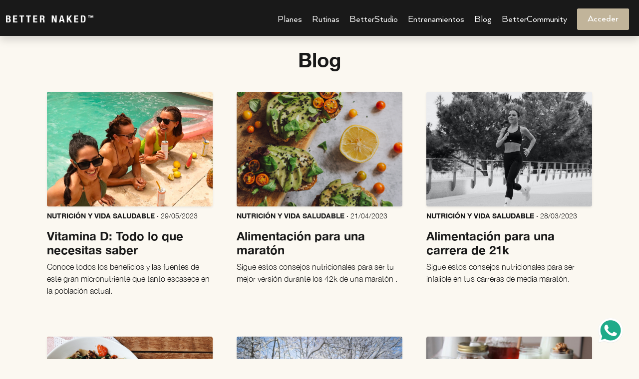

--- FILE ---
content_type: text/html; charset=UTF-8
request_url: https://betternakedclub.com/blog
body_size: 7369
content:
<!DOCTYPE html>
<html lang="es">

<head>
    <meta charset="UTF-8">
    <meta name="viewport" content="width=device-width, initial-scale=1.0">
    <meta http-equiv="X-UA-Compatible" content="ie=edge">
    <link rel="shortcut icon" href="https://betternakedclub.com/new-favicon.png" type="image/png">
    <link rel="apple-touch-icon" href="https://betternakedclub.com/new-favicon.png">
    <meta property="og:image" content="https://betternakedclub.com/new-favicon.png">
    <link rel="stylesheet" href="https://betternakedclub.com/src/css/bootstrap.css?v=2">
    <link rel="stylesheet" href="https://fonts.googleapis.com/css2?family=Material+Symbols+Outlined:opsz,wght,FILL,GRAD@48,400,0,0" />
    <link rel="stylesheet" href="https://use.fontawesome.com/releases/v5.8.1/css/all.css" integrity="sha384-50oBUHEmvpQ+1lW4y57PTFmhCaXp0ML5d60M1M7uH2+nqUivzIebhndOJK28anvf" crossorigin="anonymous">
    <link rel="stylesheet" href="https://betternakedclub.com/src/css/swiper.css?=v10">
    <link rel="stylesheet" href="https://betternakedclub.com/src/css/styles.css?v=285">
    <link rel="stylesheet" href="https://betternakedclub.com/src/css/pdcc.css?v=2" media="print" onload="this.media='all'">
    <link rel="stylesheet" href="https://betternakedclub.com/src/css/banner.css?v=2">
    <meta name="format-detection" content="telephone=no">
        <title>Blog | Better Naked Club</title>
<meta name="description" content="Disfruta de entrenamientos online muy variados y dinámicos con grandes entrenadores del sector. ¡Atrévete y prepárate para tu mejor versión!">
    <style>
        .nude {
            background: #FBF8F1
        }

        .orange {
            background: #191919
        }

        .list-inline-item a,
        .orange-color,
        #menu {
            color: #fff
        }

        .btn-login {
            border-color: #fff
        }

    </style>
            <meta name="robots" content="index,follow">
        <meta name="language" content="Spanish">
    <!-- Start SmartBanner configuration -->
    <meta name="smartbanner:title" content="Better Naked">
    <meta name="smartbanner:author" content="Betternaked">
    <meta name="smartbanner:price" content="Gratis">
    <meta name="smartbanner:price-suffix-apple" content=" - En la App Store">
    <meta name="smartbanner:price-suffix-google" content=" - En Google Play">
    <meta name="smartbanner:icon-apple" content="https://is3-ssl.mzstatic.com/image/thumb/Purple112/v4/f3/b2/b4/f3b2b489-176f-2d9d-92ff-3b2a87a2bd83/AppIcon-0-0-1x_U007emarketing-0-0-0-10-0-0-sRGB-0-0-0-GLES2_U002c0-512MB-85-220-0-0.png/230x0w.png">
    <meta name="smartbanner:icon-google" content="https://play-lh.googleusercontent.com/h6fZU85SJr2MOtmtvRQBPlX87gPk3yWqDAGXfO_TmS-MRnHr368NNFRTRQrKGtbs4qWk=w480-h960-rw">
    <meta name="smartbanner:button" content="Ver">
    <meta name="smartbanner:button-url-apple" content="https://apps.apple.com/es/app/better-naked/id1551347275">
    <meta name="smartbanner:button-url-google" content="https://play.google.com/store/apps/details?id=com.betternakedclub">
    <meta name="smartbanner:enabled-platforms" content="android,ios">
    <meta name="smartbanner:close-label" content="Close">
    <!-- End SmartBanner configuration -->
    <!-- Google Tag Manager -->
    <script>
        (function(w, d, s, l, i) {
            w[l] = w[l] || [];
            w[l].push({
                'gtm.start': new Date().getTime()
                , event: 'gtm.js'
            });
            var f = d.getElementsByTagName(s)[0]
                , j = d.createElement(s)
                , dl = l != 'dataLayer' ? '&l=' + l : '';
            j.async = true;
            j.src =
                'https://www.googletagmanager.com/gtm.js?id=' + i + dl;
            f.parentNode.insertBefore(j, f);
        })(window, document, 'script', 'dataLayer', 'GTM-NSP89VS');

    </script>
    <!-- End Google Tag Manager -->
    <!-- Global site tag (gtag.js) - Google Analytics -->
    <script type="text/plain" data-cookiecategory="analytics" async src="https://www.googletagmanager.com/gtag/js?id=UA-169194389-1"></script>
    <script type="text/plain" data-cookiecategory="analytics">
        window.dataLayer = window.dataLayer || [];

        function gtag() {
            dataLayer.push(arguments);
        }
        gtag('js', new Date());

        gtag('config', 'UA-169194389-1');
    </script>
    <!-- Facebook Pixel Code -->
    <script type="text/plain" data-cookiecategory="analytics">
        ! function(f, b, e, v, n, t, s) {
            if (f.fbq) return;
            n = f.fbq = function() {
                n.callMethod ?
                    n.callMethod.apply(n, arguments) : n.queue.push(arguments)
            };
            if (!f._fbq) f._fbq = n;
            n.push = n;
            n.loaded = !0;
            n.version = '2.0';
            n.queue = [];
            t = b.createElement(e);
            t.async = !0;
            t.src = v;
            s = b.getElementsByTagName(e)[0];
            s.parentNode.insertBefore(t, s)
        }(window, document, 'script'
            , 'https://connect.facebook.net/en_US/fbevents.js');
        fbq('init', '2634253366847520');
        fbq('track', 'PageView');

    </script>
    <noscript><img height="1" width="1" style="display:none" src="https://www.facebook.com/tr?id=2634253366847520&ev=PageView&noscript=1" /></noscript>
    <!-- End Facebook Pixel Code -->
    <!-- End Google Tag Manager (noscript) -->
    <script type="text/plain" data-cookiecategory="analytics">
        function loadScript(a){var b=document.getElementsByTagName("head")[0],c=document.createElement("script");c.type="text/javascript",c.src="https://tracker.metricool.com/resources/be.js",c.onreadystatechange=a,c.onload=a,b.appendChild(c)}loadScript(function(){beTracker.t({hash:"6e6eb50fe685fefc0b02865d3ee29b10"})});
    </script>
    <!-- Hotjar Tracking Code for https://betternakedclub.com/ -->
    <script type="text/plain" data-cookiecategory="analytics">
    (function(h,o,t,j,a,r){
        h.hj=h.hj||function(){(h.hj.q=h.hj.q||[]).push(arguments)};
        h._hjSettings={hjid:2858319,hjsv:6};
        a=o.getElementsByTagName('head')[0];
        r=o.createElement('script');r.async=1;
        r.src=t+h._hjSettings.hjid+j+h._hjSettings.hjsv;
        a.appendChild(r);
    })(window,document,'https://static.hotjar.com/c/hotjar-','.js?sv=');
    </script>
</head>

<body class="nude">
    <div class="chat">
        <a href="https://api.whatsapp.com/send?phone=34680925806&text&source&data&app_absent&lang=es"><img src="https://betternakedclub.com/images/whatsapp.svg?v=2" alt="Whatsapp chat"></a>
    </div>
    <div id="navbar" class="shadow d-none d-md-flex py-3 container-fluid align-items-center justify-content-between position-fixed orange" style="z-index:999;">
        <a class="me-4 my-2" href="/">
                        <img src="https://betternakedclub.com/images/new-logo-white.png" alt="Better Naked" width="175px">
                    </a>
        <div class="d-flex align-items-center">
            <ul class="list-inline mb-0 mt-1">
																<li class="list-inline-item h6 mb-0 mx-2">
					<a href="https://betternakedclub.com/planes">Planes</a>
				</li>
								
				<li class="list-inline-item h6 mb-0 mx-2">
                    <a href="https://betternakedclub.com/rutinas-de-gimnasio">Rutinas</a>
                </li>
				<li class="list-inline-item h6 mb-0 mx-2">
                    <a href="https://betternakedclub.com/betterstudio">BetterStudio</a>
                </li>
								<li class="list-inline-item h6 mb-0 mx-2">
					<a href="https://betternakedclub.com/videos">Entrenamientos</a>
				</li>
								<li class="list-inline-item h6 mb-0 mx-2">
					<a href="https://betternakedclub.com/blog">Blog</a>
				</li>
								<li class="list-inline-item h6 mb-0 mx-2">
					<a href="https://betternakedclub.com/bn-community">BetterCommunity</a>
				</li>
								<li class="list-inline-item futura h6 mb-0 mx-2">
					<a href="https://betternakedclub.com/login" class="btn-login-2">Acceder</a>
				</li>
							</ul>
        </div>
    </div>

    <div class="supermenu orange d-md-none">
        <div class="container-fluid align-items-center py-4 px-4 d-flex justify-content-between" style="z-index:999">
            <div class="logo">
                <img src="https://betternakedclub.com/images/new-logo-white.png" alt="Better Naked">
            </div>
            <div class="close">
                <img src="https://betternakedclub.com/images/cerrar.png" alt="Close">
            </div>
        </div>
        <div class="px-4">
            <ul>
                                                                <li>
                    <a href="https://betternakedclub.com/planes">Planes</a>
                </li>
                                
                <li>
                    <a href="https://betternakedclub.com/rutinas-de-gimnasio">Rutinas</a>
                </li>
                <li>
                    <a href="https://betternakedclub.com/betterstudio">BetterStudio</a>
                </li>
                                <li>
                    <a href="https://betternakedclub.com/videos">Entrenamientos</a>
                </li>
                                <li>
                    <a href="https://betternakedclub.com/blog">Blog</a>
                </li>
                                <li>
                    <a href="https://betternakedclub.com/bn-community">BetterCommunity</a>
                </li>
                                <li>
                    <a href="https://betternakedclub.com/login">Iniciar sesión</a>
                </li>
                            </ul>
        </div>
    </div>
        <div class="py-md-5">

    </div>
    
    <div id="navbar-mobile" class="container-fluid align-items-center py-4 px-4 px-lg-5 d-flex d-md-none justify-content-between orange" style="z-index:999">
        <div class="logo">
            <a href="https://betternakedclub.com">
                                <img src="https://betternakedclub.com/images/new-logo-white.png" alt="Better Naked" width="175px">
                            </a>
        </div>
        <div class="menu" id="menu">
            <span class="oswald mr-3"></span><i class="fas fa-bars"></i>
        </div>
    </div>

    <div class="text-post">
<h1 class="text-center fw-bolder mb-3">Blog</h1>
<div class="container">
    <div class="row">
                <div class="col-12 col-md-4 p-md-4 mb-5 mb-md-3">
			<a href="https://betternakedclub.com/blog/vitamina-d-todo-lo-que-necesitas-saber" class="text-reset" style="text-decoration: none">
			<img src="/blog-images/blog-image2.jpg" alt="" class="img-fluid image-post-blog rounded mb-2 shadow-sm">
			<p style="font-size: .9em"><span class="fw-bolder" style="text-transform: uppercase">Nutrición y Vida saludable ·</span> 29/05/2023</p>
			<h4 class="fw-bolder mb-2">Vitamina D: Todo lo que necesitas saber</h4>
			<p>Conoce todos los beneficios y las fuentes de este gran micronutriente que tanto escasece en la población actual.</p>
		</a>
        </div>
                <div class="col-12 col-md-4 p-md-4 mb-5 mb-md-3">
			<a href="https://betternakedclub.com/blog/alimentaci-n-para-una-marat-n" class="text-reset" style="text-decoration: none">
			<img src="/blog-images/better-naked-nutricion-maraton.jpg" alt="" class="img-fluid image-post-blog rounded mb-2 shadow-sm">
			<p style="font-size: .9em"><span class="fw-bolder" style="text-transform: uppercase">Nutrición y Vida saludable ·</span> 21/04/2023</p>
			<h4 class="fw-bolder mb-2">Alimentación para una maratón</h4>
			<p>Sigue estos consejos nutricionales para ser tu mejor versión durante los 42k de una maratón .</p>
		</a>
        </div>
                <div class="col-12 col-md-4 p-md-4 mb-5 mb-md-3">
			<a href="https://betternakedclub.com/blog/alimentaci-n-para-una-carrera-de-21k" class="text-reset" style="text-decoration: none">
			<img src="/blog-images/img-4396.jpeg" alt="" class="img-fluid image-post-blog rounded mb-2 shadow-sm">
			<p style="font-size: .9em"><span class="fw-bolder" style="text-transform: uppercase">Nutrición y Vida saludable ·</span> 28/03/2023</p>
			<h4 class="fw-bolder mb-2">Alimentación para una carrera de 21k</h4>
			<p>Sigue estos consejos nutricionales para ser infalible en tus carreras de media maratón.</p>
		</a>
        </div>
                <div class="col-12 col-md-4 p-md-4 mb-5 mb-md-3">
			<a href="https://betternakedclub.com/blog/alimentaci-n-para-una-carrera-de-10k" class="text-reset" style="text-decoration: none">
			<img src="/blog-images/pasta-integral-portada.jpg" alt="" class="img-fluid image-post-blog rounded mb-2 shadow-sm">
			<p style="font-size: .9em"><span class="fw-bolder" style="text-transform: uppercase">Nutrición y Vida saludable ·</span> 01/03/2023</p>
			<h4 class="fw-bolder mb-2">Alimentación para una carrera de 10k</h4>
			<p>Sigue estos consejos nutricionales para ser infalible en tus carreras de 10k.</p>
		</a>
        </div>
                <div class="col-12 col-md-4 p-md-4 mb-5 mb-md-3">
			<a href="https://betternakedclub.com/blog/tips-para-correr-en-invierno" class="text-reset" style="text-decoration: none">
			<img src="/blog-images/person-running-cold-2907700.jpg" alt="" class="img-fluid image-post-blog rounded mb-2 shadow-sm">
			<p style="font-size: .9em"><span class="fw-bolder" style="text-transform: uppercase">FITNESS ·</span> 13/02/2023</p>
			<h4 class="fw-bolder mb-2">Tips para correr en invierno</h4>
			<p>Vence al frío y saca el máximo rendimiento a tus carreras durante el invierno ¡Solo necesitas seguir estos consejos!</p>
		</a>
        </div>
                <div class="col-12 col-md-4 p-md-4 mb-5 mb-md-3">
			<a href="https://betternakedclub.com/blog/la-microbiota-intestinal" class="text-reset" style="text-decoration: none">
			<img src="/blog-images/img-2614-1080x720.jpg" alt="" class="img-fluid image-post-blog rounded mb-2 shadow-sm">
			<p style="font-size: .9em"><span class="fw-bolder" style="text-transform: uppercase">Nutrición y Vida saludable ·</span> 25/01/2023</p>
			<h4 class="fw-bolder mb-2">La microbiota intestinal</h4>
			<p>Conoce los beneficios de esos microorganismos que habitan en nuestro organismo y aprende qué alimentos nos ayudan a cuidar de ellos.</p>
		</a>
        </div>
                <div class="col-12 col-md-4 p-md-4 mb-5 mb-md-3">
			<a href="https://betternakedclub.com/blog/c-mo-retomar-tu-rutina-de-entrenamiento" class="text-reset" style="text-decoration: none">
			<img src="/blog-images/9c0e474a-565f-4f6e-81c6-a54e16def83ajpg.JPG" alt="" class="img-fluid image-post-blog rounded mb-2 shadow-sm">
			<p style="font-size: .9em"><span class="fw-bolder" style="text-transform: uppercase">FITNESS ·</span> 17/01/2023</p>
			<h4 class="fw-bolder mb-2">Cómo retomar tu rutina de entrenamiento</h4>
			<p>Empieza el año con fuerza con estas claves que te damos para alcanzar todos los objetivos de entrenamiento que te propongas.</p>
		</a>
        </div>
                <div class="col-12 col-md-4 p-md-4 mb-5 mb-md-3">
			<a href="https://betternakedclub.com/blog/-qu-sabes-sobre-la-higiene-del-sue-o-" class="text-reset" style="text-decoration: none">
			<img src="/blog-images/johns-hopkins-health-sleep-on-it.jpg" alt="" class="img-fluid image-post-blog rounded mb-2 shadow-sm">
			<p style="font-size: .9em"><span class="fw-bolder" style="text-transform: uppercase">Nutrición y Vida saludable ·</span> 04/01/2023</p>
			<h4 class="fw-bolder mb-2">¿Qué sabes sobre la higiene del sueño?</h4>
			<p>Conoce los beneficios de este pilar fundamental de nuestra vida: el sueño. Y aprende cómo conseguir un descanso de calidad para ser imparable.</p>
		</a>
        </div>
                <div class="col-12 col-md-4 p-md-4 mb-5 mb-md-3">
			<a href="https://betternakedclub.com/blog/tips-para-disfrutar-a-n-m-s-de-las-fiestas" class="text-reset" style="text-decoration: none">
			<img src="/blog-images/como-decorar-una-mesa-en-navidad-de-manera-elegante.jpg" alt="" class="img-fluid image-post-blog rounded mb-2 shadow-sm">
			<p style="font-size: .9em"><span class="fw-bolder" style="text-transform: uppercase">FITNESS ·</span> 24/12/2022</p>
			<h4 class="fw-bolder mb-2">Tips para disfrutar aún más de las fiestas</h4>
			<p>Descubre cómo disfrutar de estas fiestas sin romper del todo con tus hábitos saludables.</p>
		</a>
        </div>
                <div class="col-12 col-md-4 p-md-4 mb-5 mb-md-3">
			<a href="https://betternakedclub.com/blog/tips-para-cambiar-un-mal-h-bito" class="text-reset" style="text-decoration: none">
			<img src="/blog-images/blog.jpg" alt="" class="img-fluid image-post-blog rounded mb-2 shadow-sm">
			<p style="font-size: .9em"><span class="fw-bolder" style="text-transform: uppercase">Nutrición y Vida saludable ·</span> 30/11/2022</p>
			<h4 class="fw-bolder mb-2">Tips para cambiar un mal hábito</h4>
			<p>Conoce las claves para incorporar hábitos saludables en tu vida de forma eficaz y permanente.</p>
		</a>
        </div>
                <div class="col-12 col-md-4 p-md-4 mb-5 mb-md-3">
			<a href="https://betternakedclub.com/blog/los-mejores-ejercicios-de-abdomen-para-tener-una-tableta-de-escandalo" class="text-reset" style="text-decoration: none">
			<img src="/blog-images/ba6cad914a575935dc562f0cf8a9d9d3-1280x720.jpg" alt="" class="img-fluid image-post-blog rounded mb-2 shadow-sm">
			<p style="font-size: .9em"><span class="fw-bolder" style="text-transform: uppercase">FITNESS ·</span> 16/11/2022</p>
			<h4 class="fw-bolder mb-2">Los mejores ejercicios de abdomen para tener una tableta de escándalo</h4>
			<p>Aprende todo lo que necesitas saber para marcar tu tableta de chocolate.</p>
		</a>
        </div>
                <div class="col-12 col-md-4 p-md-4 mb-5 mb-md-3">
			<a href="https://betternakedclub.com/blog/la-avena:-uno-de-los-cereales-mas-completos" class="text-reset" style="text-decoration: none">
			<img src="/blog-images/vegan-bircher-bowl-with-almond-butter-and-jam-recipe-two-spoons.jpg" alt="" class="img-fluid image-post-blog rounded mb-2 shadow-sm">
			<p style="font-size: .9em"><span class="fw-bolder" style="text-transform: uppercase">Nutrición y Vida saludable ·</span> 02/11/2022</p>
			<h4 class="fw-bolder mb-2">La avena: uno de los cereales más completos</h4>
			<p>Conoce las propiedades de este gran cereal y las muchas formas que tienes de cocinarlo e incorporarlo a tu dieta.</p>
		</a>
        </div>
                <div class="col-12 col-md-4 p-md-4 mb-5 mb-md-3">
			<a href="https://betternakedclub.com/blog/que-te-aportan-el-boxeo-y-sus-muchas-variantes" class="text-reset" style="text-decoration: none">
			<img src="/blog-images/guantes-antiguos-de-boxeo-en-un-fondo-oscuro-suspendidos-una-barra-horizontal-198192814.jpg" alt="" class="img-fluid image-post-blog rounded mb-2 shadow-sm">
			<p style="font-size: .9em"><span class="fw-bolder" style="text-transform: uppercase">FITNESS ·</span> 19/10/2022</p>
			<h4 class="fw-bolder mb-2">¿Qué te aportan el boxeo y sus muchas variantes?</h4>
			<p>Conoce todo lo positivo que el boxeo puede sumar tanto a tu cuerpo como a tu mente.</p>
		</a>
        </div>
                <div class="col-12 col-md-4 p-md-4 mb-5 mb-md-3">
			<a href="https://betternakedclub.com/blog/todo-sobre-la-creatina" class="text-reset" style="text-decoration: none">
			<img src="/blog-images/lats-training-exercise.jpg" alt="" class="img-fluid image-post-blog rounded mb-2 shadow-sm">
			<p style="font-size: .9em"><span class="fw-bolder" style="text-transform: uppercase">Nutrición y Vida saludable ·</span> 05/10/2022</p>
			<h4 class="fw-bolder mb-2">Todo sobre la creatina</h4>
			<p>Conoce más sobre la creatina como suplemento deportivo para conseguir sacarle el mayor rendimientos a tus entrenamientos.</p>
		</a>
        </div>
                <div class="col-12 col-md-4 p-md-4 mb-5 mb-md-3">
			<a href="https://betternakedclub.com/blog/beneficios-del-running" class="text-reset" style="text-decoration: none">
			<img src="/blog-images/que-es-una-carretera-convencional.jpg" alt="" class="img-fluid image-post-blog rounded mb-2 shadow-sm">
			<p style="font-size: .9em"><span class="fw-bolder" style="text-transform: uppercase">FITNESS ·</span> 24/09/2022</p>
			<h4 class="fw-bolder mb-2">Beneficios del Running</h4>
			<p>Disfruta aún más de correr conociendo todo lo bueno que te aporta a nivel físico y mental.</p>
		</a>
        </div>
                <div class="col-12 col-md-4 p-md-4 mb-5 mb-md-3">
			<a href="https://betternakedclub.com/blog/c%C3%B3mo-organizar-tu-men%C3%BA-semanal" class="text-reset" style="text-decoration: none">
			<img src="/blog-images/planificarmenu.jpeg" alt="" class="img-fluid image-post-blog rounded mb-2 shadow-sm">
			<p style="font-size: .9em"><span class="fw-bolder" style="text-transform: uppercase">Nutrición y Vida Saludable ·</span> 07/09/2022</p>
			<h4 class="fw-bolder mb-2">Cómo organizar tu menú semanal</h4>
			<p>Saber organizar las comidas de la semana para llevar una alimentación más saludable.</p>
		</a>
        </div>
                <div class="col-12 col-md-4 p-md-4 mb-5 mb-md-3">
			<a href="https://betternakedclub.com/blog/vuelta-a-la-rutina" class="text-reset" style="text-decoration: none">
			<img src="/blog-images/img-0401jpg.JPG" alt="" class="img-fluid image-post-blog rounded mb-2 shadow-sm">
			<p style="font-size: .9em"><span class="fw-bolder" style="text-transform: uppercase">FITNESS ·</span> 31/08/2022</p>
			<h4 class="fw-bolder mb-2">Vuelta a la rutina</h4>
			<p>Cómo volver la rutina más motivado y preparado que nunca</p>
		</a>
        </div>
                <div class="col-12 col-md-4 p-md-4 mb-5 mb-md-3">
			<a href="https://betternakedclub.com/blog/c%C3%B3mo-hacer-un-buen-post-entreno" class="text-reset" style="text-decoration: none">
			<img src="/blog-images/5d349bb30de694a34434942c-claves-para-una-mejor-recuperacion-postentreno-nzm.jpeg" alt="" class="img-fluid image-post-blog rounded mb-2 shadow-sm">
			<p style="font-size: .9em"><span class="fw-bolder" style="text-transform: uppercase">Nutrición y Vida Saludable ·</span> 17/08/2022</p>
			<h4 class="fw-bolder mb-2">Cómo hacer un buen post-entreno</h4>
			<p>¿Qué debo tomar para que los músculos se recuperen de forma eficaz?</p>
		</a>
        </div>
                <div class="col-12 col-md-4 p-md-4 mb-5 mb-md-3">
			<a href="https://betternakedclub.com/blog/fuerza-y-cardio-o-cardio-y-fuerza" class="text-reset" style="text-decoration: none">
			<img src="/blog-images/whatsapp-image-2022-08-09-at-102856-am.jpeg" alt="" class="img-fluid image-post-blog rounded mb-2 shadow-sm">
			<p style="font-size: .9em"><span class="fw-bolder" style="text-transform: uppercase">FITNESS ·</span> 11/08/2022</p>
			<h4 class="fw-bolder mb-2">“¿Fuerza y cardio? Ó ¿Cardio y fuerza?”</h4>
			<p>Fuerza y cardio: la combinación perfecta para sacar el máximo beneficio a tu rendimiento</p>
		</a>
        </div>
                <div class="col-12 col-md-4 p-md-4 mb-5 mb-md-3">
			<a href="https://betternakedclub.com/blog/como-tengo-que-hidratarme-cuando-hago-deporte" class="text-reset" style="text-decoration: none">
			<img src="/blog-images/whatsapp-image-2022-08-01-at-11350-pm.jpeg" alt="" class="img-fluid image-post-blog rounded mb-2 shadow-sm">
			<p style="font-size: .9em"><span class="fw-bolder" style="text-transform: uppercase">NUTRICIÓN Y VIDA SALUDABLE ·</span> 01/08/2022</p>
			<h4 class="fw-bolder mb-2">Cómo tengo que hidratarme cuando hago deporte</h4>
			<p>Hidratación previa al entrenamiento y repercusión de estar deshidratado</p>
		</a>
        </div>
                <div class="col-12 col-md-4 p-md-4 mb-5 mb-md-3">
			<a href="https://betternakedclub.com/blog/entrenar-y-salir-a-correr-con-calor-en-verano" class="text-reset" style="text-decoration: none">
			<img src="/blog-images/previos-mg-8071.jpg" alt="" class="img-fluid image-post-blog rounded mb-2 shadow-sm">
			<p style="font-size: .9em"><span class="fw-bolder" style="text-transform: uppercase">Fitness ·</span> 06/07/2022</p>
			<h4 class="fw-bolder mb-2">Entrenar y salir a correr con calor en verano</h4>
			<p>Entrenar en verano al aire libre</p>
		</a>
        </div>
                <div class="col-12 col-md-4 p-md-4 mb-5 mb-md-3">
			<a href="https://betternakedclub.com/blog/cuanta-proteina-tengo-que-tomar-y-cuando" class="text-reset" style="text-decoration: none">
			<img src="/blog-images/alimentos-proteinas-aldelis.jpg" alt="" class="img-fluid image-post-blog rounded mb-2 shadow-sm">
			<p style="font-size: .9em"><span class="fw-bolder" style="text-transform: uppercase">Nutrición y vida saludable ·</span> 08/06/2022</p>
			<h4 class="fw-bolder mb-2">¿Cuánta proteína tengo que tomar y cuándo?</h4>
			<p>¿Cuánta proteína tengo que tomar y cuándo?</p>
		</a>
        </div>
                <div class="col-12 col-md-4 p-md-4 mb-5 mb-md-3">
			<a href="https://betternakedclub.com/blog/claves-y-tips-para-empezar-a-entrenar-y-quemar-grasa." class="text-reset" style="text-decoration: none">
			<img src="/blog-images/bn-valdilecha-16.jpg" alt="" class="img-fluid image-post-blog rounded mb-2 shadow-sm">
			<p style="font-size: .9em"><span class="fw-bolder" style="text-transform: uppercase">FITNESS ·</span> 24/05/2022</p>
			<h4 class="fw-bolder mb-2">Claves y tips para empezar a entrenar y quemar grasa.</h4>
			<p>Claves y tips para empezar a entrenar y quemar grasa.</p>
		</a>
        </div>
                <div class="col-12 col-md-4 p-md-4 mb-5 mb-md-3">
			<a href="https://betternakedclub.com/blog/alternativas-al-az%C3%BAcar" class="text-reset" style="text-decoration: none">
			<img src="/blog-images/azucar.jpg" alt="" class="img-fluid image-post-blog rounded mb-2 shadow-sm">
			<p style="font-size: .9em"><span class="fw-bolder" style="text-transform: uppercase">Nutrición y vida saludable ·</span> 03/05/2022</p>
			<h4 class="fw-bolder mb-2">Alternativas al azúcar</h4>
			<p>Descubre los cinco sustitutos al azúcar en nuestro blog pero recuerda siempre no abusar de ellos.</p>
		</a>
        </div>
                <div class="col-12 col-md-4 p-md-4 mb-5 mb-md-3">
			<a href="https://betternakedclub.com/blog/%C2%BFquieres-ganar-masa-muscular-y-no-sabes-por-d%C3%B3nde-empezar?" class="text-reset" style="text-decoration: none">
			<img src="/blog-images/1090-h1.jpg" alt="" class="img-fluid image-post-blog rounded mb-2 shadow-sm">
			<p style="font-size: .9em"><span class="fw-bolder" style="text-transform: uppercase">Nutrición y vida saludable ·</span> 20/04/2022</p>
			<h4 class="fw-bolder mb-2">¿Quieres ganar masa muscular y no sabes por dónde empezar?</h4>
			<p>¡No tengas miedo a entrenar fuerza, no te vas a convertir en Hulk!</p>
		</a>
        </div>
                <div class="col-12 col-md-4 p-md-4 mb-5 mb-md-3">
			<a href="https://betternakedclub.com/blog/flexiones-o-push-ups" class="text-reset" style="text-decoration: none">
			<img src="/blog-images/cd6c9063-401a-4b9f-ade5-ccd477ccb350.jpeg" alt="" class="img-fluid image-post-blog rounded mb-2 shadow-sm">
			<p style="font-size: .9em"><span class="fw-bolder" style="text-transform: uppercase">Fitness - Flexiones o push ups ·</span> 13/04/2022</p>
			<h4 class="fw-bolder mb-2">Flexiones o push ups</h4>
			<p>Tips y consejos para realizar las perfectas flexiones</p>
		</a>
        </div>
                <div class="col-12 col-md-4 p-md-4 mb-5 mb-md-3">
			<a href="https://betternakedclub.com/blog/ejercicio-y-menstruaci%C3%B3n" class="text-reset" style="text-decoration: none">
			<img src="/blog-images/bn-shooting-dic-314.jpg" alt="" class="img-fluid image-post-blog rounded mb-2 shadow-sm">
			<p style="font-size: .9em"><span class="fw-bolder" style="text-transform: uppercase">Vida saludable ·</span> 23/03/2022</p>
			<h4 class="fw-bolder mb-2">Ejercicio y menstruación, ¿es compatible?</h4>
			<p>Hablar del ciclo menstrual y de los dolores menstruales que éste causa, es realmente importante, ya que es una realidad cotidiana para las mujeres.</p>
		</a>
        </div>
                <div class="col-12 col-md-4 p-md-4 mb-5 mb-md-3">
			<a href="https://betternakedclub.com/blog/hambre-real-vs-hambre-emocional" class="text-reset" style="text-decoration: none">
			<img src="/blog-images/lily-banse-yhswy6uqvk-unsplash-1.jpg" alt="" class="img-fluid image-post-blog rounded mb-2 shadow-sm">
			<p style="font-size: .9em"><span class="fw-bolder" style="text-transform: uppercase">Vida saludable y nutrición ·</span> 09/03/2022</p>
			<h4 class="fw-bolder mb-2">Hambre real vs hambre emocional</h4>
			<p>Aprendiendo a diferenciar el hambre real del hambre emocional. </p>
		</a>
        </div>
                <div class="col-12 col-md-4 p-md-4 mb-5 mb-md-3">
			<a href="https://betternakedclub.com/blog/clinic-squat-&amp;-lunge" class="text-reset" style="text-decoration: none">
			<img src="/blog-images/clinics.jpg" alt="" class="img-fluid image-post-blog rounded mb-2 shadow-sm">
			<p style="font-size: .9em"><span class="fw-bolder" style="text-transform: uppercase">FITNESS ·</span> 02/03/2022</p>
			<h4 class="fw-bolder mb-2">Clinic squat &amp; lunge</h4>
			<p>El verano está a la vuelta de la esquina... Te enseñamos la técnica perfecta para trabajar bien el glúteo con nuestros consejos, tips y tipos de ejercicios específicos para ello.</p>
		</a>
        </div>
                <div class="col-12 col-md-4 p-md-4 mb-5 mb-md-3">
			<a href="https://betternakedclub.com/blog/ayuno-intermitente" class="text-reset" style="text-decoration: none">
			<img src="/blog-images/ayuno-intermitente.jpg" alt="" class="img-fluid image-post-blog rounded mb-2 shadow-sm">
			<p style="font-size: .9em"><span class="fw-bolder" style="text-transform: uppercase">Dietas ·</span> 17/02/2022</p>
			<h4 class="fw-bolder mb-2">Ayuno Intermitente</h4>
			<p>El ayuno intermitente es un método de alimentación que cambia nuestros horarios y que combina periodos de ayuno con periodos de comida a intervalos.</p>
		</a>
        </div>
                <div class="col-12 col-md-4 p-md-4 mb-5 mb-md-3">
			<a href="https://betternakedclub.com/blog/la-sostenibilidad-en-better-naked" class="text-reset" style="text-decoration: none">
			<img src="/blog-images/sostenibilidad.jpeg" alt="" class="img-fluid image-post-blog rounded mb-2 shadow-sm">
			<p style="font-size: .9em"><span class="fw-bolder" style="text-transform: uppercase">Sostenibilidad ·</span> 12/01/2022</p>
			<h4 class="fw-bolder mb-2">La Sostenibilidad en Better Naked</h4>
			<p>Aparte de difundir nuestra pasión por el deporte y mejorar la calidad de vida de muchos de vosotros, nos gusta pensar que también contribuimos a la sostenibilidad de nuestro planeta.</p>
		</a>
        </div>
            </div>
</div>
</div>
    <footer class="d-lg-flex justify-content-lg-between oswald orange-color py-4 py-lg-3 px-lg-4 footer align-items-baseline text-dark" style="display:grid;">
        <div class="text-center d-lg-none">
            <a href="https://www.instagram.com/betternakedclub/" target="_blank" class="d-lg-none text-reset my-3" style="font-size:1.8em"><i class="fab fa-instagram"></i></a>
        </div>
        <div class="text-center text-lg-left order-1 order-lg-0 mt-3 mt-lg-0">
            2026 © Better Naked Club. All rights reserved. <a href="https://www.instagram.com/betternakedclub/" target="_blank" class="d-none d-lg-inline text-reset ms-lg-3" style="font-size:1.6em"><i class="fab fa-instagram"></i></a>
        </div>
        <div class="text-center text-lg-right mt-3 mt-lg-0">
            <a href="https://betternakedclub.com/aviso-legal" class="mx-2 text-reset">Aviso legal</a>
            <a href="https://betternakedclub.com/condiciones-legales" class="mx-2 text-reset">Condiciones legales</a>
            <a href="https://betternakedclub.com/politica-de-privacidad" class="mx-2 text-reset">Política de privacidad</a>
            <a href="https://betternakedclub.com/politica-de-cookies" class="ms-lg-2 text-reset">Política de cookies</a>
        </div>
    </footer>
    <script defer src="https://betternakedclub.com/src/js/pdcc.js"></script>
    <script defer src="https://betternakedclub.com/src/js/cookieinit.js"></script>
    <script src="https://betternakedclub.com/src/js/banner.js"></script>
    <script src="https://betternakedclub.com/src/js/jquery.js"></script>
    <script src="https://betternakedclub.com/src/js/popper.js"></script>
    <script src="https://betternakedclub.com/src/js/bootstrap.js"></script>
    <script src="https://betternakedclub.com/src/js/swiper.js"></script>
    <script>
        $('#menu').click(function() {
            $('.supermenu').css('z-index', '99999999999');
            $('.supermenu').css('opacity', '1');
            $('.supermenu').css('height', window.innerHeight);
        })
        $('.close').click(function() {
            $('.supermenu').css('opacity', '0');
            $('.supermenu').css('height', '0px');
            $('.supermenu').css('z-index', '-1');
        })

    </script>
    </body>

</html>


--- FILE ---
content_type: text/css
request_url: https://betternakedclub.com/src/css/styles.css?v=285
body_size: 8107
content:
@import url("https://fonts.googleapis.com/css2?family=Shrikhand&display=swap");
@font-face {
    font-family: "Helvetica Neue";
    src: url("/src/fonts/HelveticaNeue-Medium.woff2") format("woff2"), url("/src/fonts/HelveticaNeue-Medium.woff") format("woff"), url("/src/fonts/HelveticaNeue-Medium.ttf") format("truetype"), url("/src/fonts/HelveticaNeue-Medium.svg#HelveticaNeue-Medium") format("svg");
    font-weight: 500;
    font-style: normal;
    font-display: swap;
}

@font-face {
    font-family: "Helvetica Neue";
    src: url("/src/fonts/HelveticaNeue.woff2") format("woff2"), url("/src/fonts/HelveticaNeue.woff") format("woff"), url("/src/fonts/HelveticaNeue.ttf") format("truetype"), url("/src/fonts/HelveticaNeue.svg#HelveticaNeue") format("svg");
    font-weight: normal;
    font-style: normal;
    font-display: swap;
}

@font-face {
    font-family: "Helvetica Neue";
    src: url("/src/fonts/HelveticaNeue-Bold.woff2") format("woff2"), url("/src/fonts/HelveticaNeue-Bold.woff") format("woff"), url("/src/fonts/HelveticaNeue-Bold.ttf") format("truetype"), url("/src/fonts/HelveticaNeue-Bold.svg#HelveticaNeue-Bold") format("svg");
    font-weight: bold;
    font-style: normal;
    font-display: swap;
}

@font-face {
    font-family: "Helvetica Neue";
    src: url("/src/fonts/HelveticaNeue-Light.woff2") format("woff2"), url("/src/fonts/HelveticaNeue-Light.woff") format("woff"), url("/src/fonts/HelveticaNeue-Light.ttf") format("truetype"), url("/src/fonts/HelveticaNeue-Light.svg#HelveticaNeue-Light") format("svg");
    font-weight: 400;
    font-style: normal;
    font-display: swap;
}

@font-face {
    font-family: "Futura Std";
    src: url("/src/fonts/FuturaStd-Heavy.woff2") format("woff2"), url("/src/fonts/FuturaStd-Heavy.woff") format("woff");
    font-weight: 900;
    font-style: normal;
    font-display: swap;
}

@font-face {
    font-family: "Futura Std";
    src: url("/src/fonts/FuturaStd-Bold.woff2") format("woff2"), url("/src/fonts/FuturaStd-Bold.woff") format("woff");
    font-weight: bold;
    font-style: normal;
    font-display: swap;
}

@font-face {
    font-family: "Futura Std";
    src: url("/src/fonts/FuturaStd-Medium.woff2") format("woff2"), url("/src/fonts/FuturaStd-Medium.woff") format("woff");
    font-weight: 500;
    font-style: normal;
    font-display: swap;
}

@font-face {
    font-family: "Futura Std";
    src: url("/src/fonts/FuturaStd-Light.woff2") format("woff2"), url("/src/fonts/FuturaStd-Light.woff") format("woff");
    font-weight: 400;
    font-style: normal;
    font-display: swap;
}

@font-face {
    font-family: "Arquitecta";
    src: url("/src/fonts/ArquitectaMedium.woff2") format("woff2"), url("/src/fonts/ArquitectaMedium.woff") format("woff");
    font-weight: 500;
    font-style: normal;
    font-display: swap;
}

@font-face {
    font-family: "Arquitecta";
    src: url("/src/fonts/Arquitecta.woff2") format("woff2"), url("/src/fonts/Arquitecta.woff") format("woff");
    font-weight: normal;
    font-style: normal;
    font-display: swap;
}

@font-face {
    font-family: "Arquitecta";
    src: url("/src/fonts/ArquitectaLight.woff2") format("woff2"), url("/src/fonts/ArquitectaLight.woff") format("woff");
    font-weight: 300;
    font-style: normal;
    font-display: swap;
}

@font-face {
    font-family: "AfrahDemo";
    src: url("/src/fonts/AfrahDemo.eot");
    src: url("/src/fonts/AfrahDemo.eot?#iefix") format("embedded-opentype"), url("/src/fonts/AfrahDemo.woff") format("woff"), url("/src/fonts/AfrahDemo.ttf") format("truetype"), url("/src/fonts/AfrahDemo.svg#AfrahDemo") format("svg");
    font-style: normal;
    font-weight: normal;
    text-rendering: optimizeLegibility;
}

body,
html {
    font-family: "Helvetica Neue";
    font-weight: normal;
    width: 100%;
    margin: 0;
    overflow-x: hidden;
    color: #fff;
    scroll-behavior: smooth;
    -webkit-overflow-scrolling: smooth;
}

html {
    scroll-behavior: smooth;
}

a {
    color: #fff;
    text-decoration: none;
}

p {
    font-size: 1.1rem;
}

a:hover {
    text-decoration: none;
    color: rgba(255, 255, 255, 0.8);
}

.oswald {
    font-family: "Arquitecta";
    font-weight: normal;
    font-size: 1.15em;
}

.futura {
    font-family: "Helvetica Neue";
    font-weight: 500;
}

.titles {
    color: #c1b49a;
    font-size: 2.3em;
    font-family: "Helvetica Neue";
    font-weight: bold;
}

.nutri p::first-line {
    text-indent: -1.35em;
}

.nutri {
    padding: 1em 1.5em 1em 3em;
    border: 2px solid white;
}

.title-section {
    position: absolute;
    top: -0.7em;
    width: 100%;
    left: 0;
}

.orange {
    background: #c1b49a;
}

.orange-color {
    color: #c1b49a;
}

.nude {
    background: #fff;
}

.nude-color {
    color: #fff;
}

.logo img {
    width: 250px;
}

.menu {
    font-size: 2em;
}

.menu:hover {
    cursor: pointer;
}

.supermenu {
    width: 100%;
    height: 0px;
    position: fixed;
    z-index: -1;
    opacity: 0;
    -webkit-transition: all 0.3s;
    transition: all 0.3s;
    padding-top: 0.4em;
}

.supermenu ul {
    list-style: none;
    margin: 0 auto;
    padding: 0;
}

.supermenu ul li {
    margin: 0.4em 0;
}

.supermenu ul li a {
    color: white;
    font-size: 1.5em;
    font-weight: 400;
}

.close img {
    width: 30px;
}

.new-color {
    color: #c1b49a;
}

.btn-login {
    background: transparent;
    border-radius: 3px;
    color: #fff;
    padding: 0.4em 1.4em;
    transition: 0.4s;
    border: 1px solid #fff;
}

.btn-login:hover {
    color: #c1b49a;
    background: white;
}

.btn-filters {
    background: #c1b49a;
    border-radius: 3px;
    color: white;
    display: block;
    padding: 0.6em 1.4em;
    transition: 0.4s;
    border: 1px solid #c1b49a;
}

.btn-filters:hover {
    color: #c1b49a;
    background: white;
}

#ballet .btn-login {
    background: transparent;
    border-radius: 3px;
    color: #c1b49a !important;
    padding: 0.4em 1.4em;
    transition: 0.4s;
    border: 1px solid #c1b49a;
}

#ballet .btn-type:hover {
    color: #c1b49a;
    background: white;
}

#navbar li a {
    font-family: "Arquitecta";
    font-weight: normal;
    font-size: 1.15em;
}

.btn-login-2 {
    font-family: "Arquitecta";
    background: #c1b49a;
    border-radius: 3px;
    color: white !important;
    padding: 0.5em 1em;
    transition: 0.4s;
    font-weight: 500 !important;
    border: 1px solid #c1b49a;
}

.btn-login-2:hover {
    color: #c1b49a !important;
    background: white;
    border: 1px solid white;
}

.btn-login-22 {
    background: #c1b49a;
    border-radius: 3px;
    color: white !important;
    padding: 0.4em 1.4em;
    transition: 0.4s;
    border: 1px solid #fff;
}

.btn-login-22:hover {
    color: #c1b49a !important;
    background: white;
    border: 1px solid white;
}

.video-item .play-button {
    display: none !important;
}

.btn-ballet {
    background: #d0d2d3;
    border-radius: 3px;
    color: white;
    padding: 0.5em 1.5em;
    transition: 0.4s;
    border: 1px solid #d0d2d3;
    display: inline-block;
}

.btn-ballet:hover {
    color: #d0d2d3;
    background: white;
    border: 1px solid white;
}

.btn-direct {
    background: white;
    border-radius: 3px;
    color: #c1b49a;
    padding: 0.5em 1.5em;
    transition: 0.4s;
    border: 1px solid white;
    display: inline-block;
}

.btn-direct:hover {
    color: white;
    background: #c1b49a;
    border: 1px solid white;
}

.tipe-image {
    position: absolute;
    bottom: 0.65em;
    left: 0.5em;
    font-weight: 500;
    background: white;
    padding: 0.4em 1.1em;
    border-radius: 30px;
    font-size: 0.8em;
    color: #212529;
}

.btn-cuenta {
    background: white;
    border-radius: 3px;
    color: #c1b49a;
    padding: 0.5em 1.4em;
    transition: 0.4s;
    font-weight: 500;
    border: none;
}

.btn-cuenta:hover {
    color: #c1b49a;
    background: rgba(255, 255, 255, 0.8);
}

.favi:hover {
    cursor: pointer;
}

.btn-login-active {
    color: #c1b49a;
    background: white;
    border-radius: 3px;
    padding: 0.4em 1.4em;
    transition: 0.4s;
    border: none;
}

.btn-video {
    background: #c1b49a;
    color: white;
    border-radius: 0;
    padding: 0.4em 2em;
    font-size: 0.6em;
    outline: none;
    -webkit-text-fill-color: white;
    -webkit-text-stroke-color: transparent;
    letter-spacing: normal;
}

.btn-compra {
    background: #fff;
    display: block;
    padding: 0.5em;
    text-transform: uppercase;
}

.btn-compra-nutri {
    background: #c1b49a;
    display: block;
    padding: 0.5em;
    text-transform: uppercase;
}

.buy-event {
    background: #fff;
    display: block;
    padding: 0.3em;
    font-size: 0.9em;
    text-transform: uppercase;
}

.play-desk {
    position: absolute;
    background: none;
    border: none;
    outline: none !important;
    top: 50%;
    left: 50%;
    transform: translate(-50%, -50%);
    color: rgba(255, 255, 255, 0.8);
    font-size: 6em;
}

.video-modal {
    position: fixed;
    z-index: 999999999;
    left: 0;
    top: 0;
    width: 100%;
    height: 100svh;
    transition: 0.4s;
    display: none;
    justify-content: center;
    align-items: center;
    background: rgba(0, 0, 0, 0.8);
}

.labell {
    display: block;
    position: relative;
    padding-left: 30px;
    margin-bottom: 8px;
    cursor: pointer;
    -webkit-user-select: none;
    -moz-user-select: none;
    -ms-user-select: none;
    user-select: none;
}

.labell {
    -webkit-user-select: none;
    -moz-user-select: none;
    -ms-user-select: none;
    user-select: none;
}

.labell input {
    position: absolute;
    opacity: 0;
    cursor: pointer;
    height: 0;
    width: 0;
}

.checkmark {
    position: absolute;
    top: 1.5px;
    left: 0;
    height: 20px;
    width: 20px;
    background-color: #eee;
}

.labell input:checked~.checkmark {
    background-color: #c1b49a;
}

.checkmark:after {
    content: "";
    position: absolute;
    display: none;
}

.labell input:checked~.checkmark:after {
    display: block;
}

.labell .checkmark:after {
    left: 9px;
    top: 5px;
    width: 5px;
    height: 10px;
    border: solid white;
    border-width: 0 3px 3px 0;
    -webkit-transform: rotate(45deg);
    -ms-transform: rotate(45deg);
    transform: rotate(45deg);
}

.img-special:hover {
    cursor: pointer;
}

#close-video {
    position: absolute;
    right: 1em;
    top: 0.5em;
    z-index: 9999999;
    font-size: 2.5em;
}

#close-video:hover {
    cursor: pointer;
}

.ahorro {
    font-size: 0.6em;
    position: absolute;
    right: -3em;
    top: 1.3em;
}

.btn-login:hover {
    color: #c1b49a;
}

.btn-google {
    background: white;
    border-radius: 0;
}

.btn-google img {
    width: 18px;
}

.btn-facebook {
    color: white;
    background: #29487d;
    border-radius: 0;
}

.btn-facebook img {
    width: 18px;
}

.text-home {
    position: absolute;
    bottom: 30%;
    width: 100%;
}

.text-sus {
    padding: 5em;
}

.cta {
    font-size: 1.5em;
}

#line-1 {
    background-color: #fff;
    height: 0.3em;
    width: 45px;
}

#line-2 {
    background-color: #fff;
    height: 0.3em;
    width: 65%;
}

.logo-hand {
    position: absolute;
    right: 10%;
    bottom: -8em;
}

.logo-hand-subs {
    position: absolute;
    bottom: 0.8em;
    right: -5em;
}

.logo-hand-subs img {
    width: 250px;
    -webkit-animation: spin 16s linear infinite;
    animation: spin 16s linear infinite;
}

.logo-hand img {
    width: 250px;
    -webkit-animation: spin 16s linear infinite;
    animation: spin 16s linear infinite;
}

@-webkit-keyframes spin {
    100% {
        -webkit-transform: rotate(360deg);
    }
}

@keyframes spin {
    100% {
        -webkit-transform: rotate(360deg);
        transform: rotate(360deg);
    }
}

.accordion-button {
    font-family: "Helvetica Neue";
}

.accordion-body {
    font-family: "Helvetica Neue";
}

.contact input {
    width: 100%;
    border: none;
    background-color: #fff;
    color: #c1b49a;
    font-family: "Helvetica Neue";
    font-weight: 400;
    padding: 0.5em 0.8em;
    outline: none !important;
    border-radius: 3px;
}

.contact textarea {
    width: 100%;
    border: none;
    background-color: #fff;
    color: #fff;
    font-family: "Helvetica Neue";
    padding: 0.2em 0.8em;
    outline: none !important;
    border-radius: 0;
}

.contact input::-webkit-input-placeholder {
    color: #c1b49a;
}

.contact input::-moz-placeholder {
    color: #c1b49a;
}

.contact input:-ms-input-placeholder {
    color: #c1b49a;
}

.contact input::placeholder {
    color: #c1b49a;
}

.video {
    background-position: center center;
    background-repeat: no-repeat;
    background-size: cover;
    width: 100%;
    height: 360px;
    position: relative;
}

.inner-video {
    width: 100%;
    height: 100%;
    background: rgba(0, 0, 0, 0.15);
}

.inner-video img {
    width: 55px;
}

.flechas img {
    width: 40px;
    outline: none !important;
}

.img-work {
    position: absolute;
    left: -5em;
    top: 4em;
}

.img-work img {
    width: 480px;
}

.text-works {
    width: 100%;
    position: absolute;
    bottom: 8em;
    text-align: center;
}

.works {
    font-family: "Arquitecta";
    font-weight: 400;
    padding: 0 0.5em;
    font-size: 0.9em;
}

.type {
    padding-top: 10em;
}

.types {
    height: 700px;
    position: relative;
}

.types ul {
    list-style-type: none;
    margin: 2em 0 0 0;
    padding: 0;
}

.types ul li {
    margin: 1em 0;
}

.types ul li p {
    margin: 0;
    padding: 0;
    font-weight: 500;
    font-size: 2em;
}

#line-3 {
    background-color: #fff;
    height: 0.3em;
    width: 110%;
    left: -10%;
    position: absolute;
}

.prices p {
    font-size: 1.1em;
}

.eli {
    display: none;
}

.aña {
    display: none;
}

.btn-fav {
    border: none;
    background: none;
    color: #101010;
    outline: none;
    padding: 0.5em 0;
    transition: 0.2s;
}

.info-video {
    color: #101010;
}

.info-video p {
    font-size: 1em;
}

.equipment-info ul {
    list-style: none;
    margin: 0;
    padding: 0;
}

.equipment-info ul li {
    margin-left: 0.5em;
    display: inline-block;
}

.equipment-info ul li:first-child {
    margin-left: 0;
    display: inline-block;
}

.equipment-info img {
    border-radius: 8px;
    -webkit-box-shadow: 1px 5px 6px 3px rgba(0, 0, 0, 0.03);
    box-shadow: 1px 5px 6px 3px rgba(0, 0, 0, 0.03);
}

.trainers-info ul {
    list-style: none;
    margin: 0;
    padding: 0;
}

.trainers-info ul li {
    margin-left: 1em;
    display: inline-block;
}

.trainers-info ul li:first-child {
    margin-left: 0;
    display: inline-block;
}

.trainers-info img {
    border-radius: 50%;
}

.btn-fav:focus {
    outline: none;
    order: none;
}

.btn-fav:hover {
    color: #c1b49a;
}

@media (min-width: 769px) {
    .eli {
        display: flex;
    }
    .aña {
        display: flex;
    }
}

.plan {
    position: relative;
    border: 3px solid #d4abba;
    border-radius: 12px;
    -webkit-box-shadow: 4px 4px 20px 10px rgba(0, 0, 0, 0.06);
    box-shadow: 4px 4px 20px 10px rgba(0, 0, 0, 0.06);
    overflow: hidden;
}

.plan p {
    font-size: 1em;
    font-weight: 400;
    margin: 0;
    color: #212529;
}

.plan h3 {
    color: transparent;
    font-family: "Shrikhand", cursive;
    -webkit-text-fill-color: transparent;
    -webkit-text-stroke-color: #fff;
    -webkit-text-stroke-width: 1.3px;
    line-height: 1em;
}

.sus {
    border: none;
    background-color: #fff;
    color: #000;
    display: block;
    width: 90%;
    font-size: 1.3em;
    font-weight: 600;
    outline: none !important;
    border-radius: 3px;
    transition: 0.4s;
}

.divider-pink {
    background-color: #d4abba;
    width: 100%;
    height: 3px;
    display: block;
}

.sus:hover {
    transform: scale(1.03);
    color: #d4abba;
}

.plan .title,
.fabela .title {
    color: #c1b49a;
    font-size: 1.5em;
    font-weight: 900 !important;
}

.plan .price {
    font-size: 2.7em;
    font-weight: bold;
    margin: 0.1em 0;
}

.plan .price span {
    font-size: 0.4em;
    font-weight: 300;
}

.old-price {
    font-size: 0.45em !important;
    text-decoration: line-through;
    font-weight: 900 !important;
}

.oferta {
    text-align: center;
    padding: 0.5em 0;
    font-weight: bold;
    color: white;
    background-color: #cc0c39;
    position: absolute;
    top: 0;
    left: 0;
    right: 0;
}

.promotion {
    font-size: 0.5em;
    font-weight: 400;
    color: #cc0c39;
    position: relative;
}

.new-cta-button {
    background-color: #c1b49a;
    color: white;
    border-radius: 8px;
    padding: 0.5em 2em;
    font-size: 1.5em;
    font-weight: 500;
    display: inline-block;
    transition: 0.4s;
}

.new-cta-button:hover {
    text-decoration: none;
    opacity: 1;
    color: white;
    transform: scale(1.03);
}

.new-cta-button-pack {
    background-color: #c1b49a;
    color: white;
    border-radius: 8px;
    padding: 0.5em 2em;
    font-size: 1.2em;
    font-weight: 500;
    display: inline-block;
    transition: 0.4s;
}

.new-cta-button-pack:hover {
    text-decoration: none;
    opacity: 1;
    color: white;
    transform: scale(1.03);
}

.promotion::after {
    content: "";
    width: 100%;
    height: 2px;
    background: #cc0c39;
    position: absolute;
    bottom: 45%;
    left: 0;
}

.plan h2 {
    position: relative;
}

.plan .pill {
    background-color: #fff;
    border-radius: 3px;
    font-size: 0.85em;
    font-weight: 500;
    color: #c1b49a;
    padding: 0.1em 1.2em;
}

.descargar {
    border: none;
    background-color: white;
    color: #c1b49a;
    font-family: "Oswald";
    font-weight: 400;
    display: block;
    width: 100%;
    outline: none !important;
    border-radius: 0 0 3px 3px;
    padding: 0.5em 0;
    transition: 0.4s;
    cursor: pointer;
}

.descargar:hover {
    background-color: #c1b49a;
    color: #fff;
}

.btn-subs {
    border: none;
    background-color: #c1b49a;
    color: #fff;
    font-family: "Oswald";
    padding: 0.2em 2.5em;
    outline: none !important;
    border-radius: 0;
    font-size: 1.4em;
    font-weight: 500;
    letter-spacing: 0.5px;
}

.border-day {
    border-bottom: 0.3em solid white;
    min-height: 170px;
}

.border-day input {
    font-size: 22px;
}

.day {
    font-size: 4em !important;
    margin-top: -0.5em;
    color: transparent;
    font-family: "Helvetica Neue";
    font-weight: bold;
    -webkit-text-fill-color: transparent;
    -webkit-text-stroke-color: #fff;
    -webkit-text-stroke-width: 1.5px;
    letter-spacing: 4px;
}

@-webkit-keyframes cookie {
    0% {
        opacity: 0;
    }
    100% {
        opacity: 1;
    }
}

@keyframes cookie {
    0% {
        opacity: 0;
    }
    100% {
        opacity: 1;
    }
}

#cookie-law {
    display: inline-block;
    width: 90%;
    max-width: 640px;
    position: fixed;
    left: 50%;
    -webkit-transform: translateX(-50%);
    transform: translateX(-50%);
    bottom: 35px;
    box-sizing: border-box;
    z-index: 9999999;
    text-align: left;
    color: white;
    line-height: 1.45;
    font-size: 14px;
    padding: 20px;
    background: rgba(0, 0, 0, 0.8);
    border-radius: 3px;
    -webkit-animation: cookie 1s;
    animation: cookie 1s;
    font-family: "Oswald";
    font-size: 0.8em;
    font-weight: 400;
}

.cookie-btn {
    box-shadow: none;
    cursor: pointer;
    font-size: 14px;
    font-weight: 500;
    letter-spacing: 0px;
    text-transform: none;
    color: rgb(255, 255, 255);
    margin: 0;
    width: auto;
    background: transparent;
    border-radius: 0px;
    border-width: 0px;
    border-style: initial;
    border-color: initial;
    -o-border-image: initial;
    border-image: initial;
    text-decoration: underline;
    padding: 0px 0px 0px 3px;
}

.videoWrapper {
    position: relative;
    padding-bottom: 56.25%;
    padding-top: 25px;
    height: 0;
}

.videoWrapper iframe {
    position: absolute;
    top: 0;
    left: 0;
    width: 100%;
    height: 100%;
}

.list iframe {
    pointer-events: none;
}

.list:hover {
    cursor: pointer;
}

.list iframe:hover {
    cursor: pointer;
}

.chat {
    position: fixed;
    right: 2em;
    bottom: 2em;
    z-index: 999999999;
}

.chat a img {
    width: 50px;
}

.play-button {
    position: absolute;
    top: 50%;
    left: 50%;
    transform: translate(-50%, -50%);
    width: 50px;
}

@media (min-width: 1200px) {
    .col-special {
        position: absolute;
        left: -6em;
    }
    .col-special-2 {
        margin-left: 15em;
    }
}

@media (max-width: 768px) {
    .img-work {
        position: relative !important;
        text-align: center;
        top: 3em;
        left: initial;
    }
    .img-work img {
        width: 400px;
    }
    .type {
        padding-top: 3em;
    }
    #line-3 {
        width: 90%;
        left: 5%;
    }
    .types {
        height: 500px;
    }
    .text-works {
        bottom: 4em;
    }
}

.bg-image {
    background-size: cover;
    background-repeat: no-repeat;
    background-position: center 15%;
    height: 550px;
}

.bg-image-3 {
    background-size: cover;
    background-repeat: no-repeat;
    background-position: center center;
    height: 700px;
}

.bg-image-2 {
    background-size: cover;
    background-repeat: no-repeat;
    background-position: center center;
    height: 700px;
}

@media (max-width: 578px) {
    .nutri {
        padding: 1em 1.5em 1em 1.5em;
        border: 2px solid white;
    }
    #close-video {
        font-size: 2em;
    }
    .bg-image {
        height: 400px;
    }
    .bg-image-2 {
        height: 500px;
    }
    .bg-image-3 {
        height: 400px;
    }
    p {
        font-size: 1em;
    }
    .img-home {
        background-position: center 30%;
        height: 490px;
    }
    .logo img {
        width: 175px;
    }
    .menu {
        font-size: 1.5em;
    }
    .close img {
        width: 22px;
    }
    .titles {
        font-size: 2em;
        letter-spacing: 4px;
        line-height: 1.2em;
    }
    .hm {
        font-size: 1.5em !important;
    }
    .title-section {
        position: absolute;
        top: -0.5em;
        width: 100%;
        left: 0;
    }
    .text-sus {
        padding: 3em 1.2em;
    }
    .cta {
        font-size: 1.2em;
    }
    .logo-hand {
        position: absolute;
        top: -2.6em;
        right: 10%;
    }
    .logo-hand img {
        width: 130px;
    }
    .logo-hand-subs {
        position: absolute;
        bottom: -4.5em;
        right: -2em;
    }
    .logo-hand-subs img {
        width: 130px;
    }
    .video {
        width: 100%;
        height: 170px;
    }
    .inner-video img {
        width: 25px;
    }
    .flechas img {
        width: 25px;
    }
    .img-work {
        position: relative !important;
        text-align: center;
        top: 3em;
        left: initial;
    }
    .img-work img {
        width: 230px;
    }
    #line-3 {
        width: 90%;
        left: 5%;
    }
    .type {
        padding-top: 2em;
    }
    .types {
        height: inherit;
        margin: 0 1em;
    }
    .types ul li p {
        font-size: 1.5em;
    }
    .text-works {
        position: relative;
        bottom: inherit;
        margin: 0 3em;
        padding-bottom: 2em;
    }
    .text-works h2 {
        font-size: 1.5em;
    }
    .weekly {
        min-height: 260px;
    }
    .border-day input {
        font-size: 1em;
    }
    .play-button {
        position: absolute;
        top: 50%;
        left: 50%;
        transform: translate(-50%, -50%);
        width: 30px;
    }
    .videoWrapper .minnn {
        height: 80vh;
    }
}

.swiper-pagination-bullet {
    background-color: white;
}

.slider-home {
    background-position: center center;
    background-repeat: no-repeat;
    background-size: cover;
    position: relative;
    height: 90vh;
}

.slider-black {
    background-image: url("../../../new-images/black-friday-desktop.jpg");
    background-position: center bottom;
}

.slider-home-bf {
    background-image: url("../../../new-images/bf-2024-desktop.jpg");
    background-position: center bottom;
}

@media (max-width: 580px) {
    .slider-black {
        background-image: url("../../../new-images/black-friday-mobile.jpg");
        /* background-position: center b; */
        height: 70vh !important;
    }
    .slider-home-bf {
        background-image: url("../../../new-images/bf-2024-mobile.jpg");
    }
}

.slider-home-1 {
    background-image: url("../../../new-images/slider-desk-20.jpg");
}

.slider-home-2 {
    background-image: url("../../../new-images/slider-desk-21.jpg");
    background-position: center 20%;
}

.slider-home-3 {
    background-image: url("../../../new-images/nutricion-desktop2.jpg");
}

.slider-home-4 {
    background-image: url("../../../new-images/studio.jpg");
}

.slider-home-5 {
    background-image: url("../../../new-images/nutricion-desktop2.jpg");
    background-size: cover;
}

.slider-home-mamifit {
    background-image: url("../../../new-images/mamifit.jpg");
}

.slider-home-febrero {
    background-image: url("../../../new-images/slider-desk-19.jpg");
}

.slider-home-video {
    background-image: url("../../../new-images/video-image.jpg");
}

.slider-home-marzo {
    background-image: url("../../../new-images/slider-desk-22.jpg");
}

.slider-home-fonda {
    background-image: url("../../../new-images/fonda-desk.jpg");
}

.slider-home-fabela {
    background-image: url("../../../new-images/new-fabela-desktop.jpg");
}

.prox img {
    filter: grayscale(1) brightness(0.12);
}

.prox {
    position: relative;
}

.prox div {
    position: absolute;
    top: 50%;
    left: 50%;
    transform: translate(-50%, -50%);
    font-size: 1.3em;
    text-align: center;
}

.pack-images {
    position: relative;
}

.pack-images img {
    filter: brightness(0.4);
}

.pack-images div {
    position: absolute;
    top: 50%;
    left: 50%;
    transform: translate(-50%, -50%);
    font-size: 1.2em;
    text-align: center;
}

.download-pack {
    text-align: center;
    padding: 0.3em 0;
    font-size: 1.1em;
}

.pack-calendar-tipo {
    font-size: 1em;
    color: #444444;
    text-transform: uppercase;
    display: flex;
    align-items: center;
    justify-content: center;
    text-align: center;
    border-bottom: 3px solid #c1b49a;
    border-right: 2px solid #c1b49a;
    border-left: 1px solid #c1b49a;
    padding: 1.5em 0;
    min-height: 125px;
    position: relative;
}

.pack-calendar-tipo span {
    color: #c1b49a;
    position: absolute;
    bottom: 0.1em;
    font-size: 0.85em;
    text-decoration: underline;
    left: 50%;
    transform: translateX(-50%);
    text-transform: initial;
    cursor: pointer;
}

.pack-day-ex {
    font-size: 1em;
    text-transform: uppercase;
    display: flex;
    border-bottom: 2px solid #c1b49a;
    border-top: 2px solid #c1b49a;
    margin: 0.2em 0 1em 0;
}

.pack-day {
    color: #c1b49a;
}

.pack-day-ex span {
    padding: 0.8em 0;
    display: flex;
    align-items: center;
}

.pack-day-ex span:first-child {
    color: #444444;
}

.pack-day-ex span:last-child {
    color: white;
    background-color: #c1b49a;
    padding: 0.8em 1.8em;
}

.free {
    color: #444444;
    text-align: center;
    text-transform: uppercase;
}

.list-days {
    margin: 0;
    padding: 0;
    list-style: none;
    margin: 2em 0;
    display: flex;
}

.list-days li {
    background-color: #c1b49a;
    border-radius: 50%;
    border: 2px solid #c1b49a;
    margin: 0 auto;
    padding: 0.55em 1em;
    font-size: 1.2em;
    font-weight: 500;
}

.list-days li.active {
    background-color: transparent;
    color: #c1b49a;
    border: 2px solid #c1b49a;
    border-radius: 50%;
    margin: 0 auto;
    padding: 0.55em 1em;
    font-size: 1.2em;
    font-weight: 500;
}

.pill-last {
    background-color: #c1b49a;
    color: white;
    padding: 0.3em 1em;
    font-size: 0.9em;
    border-radius: 3em;
    position: absolute;
    top: 1.5em;
    left: 0.7em;
    z-index: 99;
}

@media (max-width: 600px) {
    .slider-home-1 {
        background-image: url("../../../new-images/slider-mob-20.jpg");
    }
    .slider-home-2 {
        background-image: url("../../../new-images/slider-mob-21.jpg");
    }
    .slider-home-3 {
        background-image: url("../../../new-images/slider-3-mob.jpg");
    }
    .slider-home-4 {
        background-image: url("../../../new-images/studio.jpg");
    }
    .slider-home-5 {
        background-image: url("../../../new-images/nutricion2.jpg");
        background-size: cover;
    }
    .slider-home-febrero {
        background-image: url("../../../new-images/slider-mob-19.jpg");
    }
    .slider-home-fabela {
        background-image: url("../../../new-images/new-fabela-mobile.jpg");
    }
    .slider-home-marzo {
        background-image: url("../../../new-images/slider-mob-22.jpg");
    }
    .slider-home-fonda {
        background-image: url("../../../new-images/fonda-mobile.jpg");
    }
    #video-home {
        left: -160%;
    }
    .slider-home,
    .overlay-slider {
        height: 80vh;
    }
}

.tarjeta {
    background-color: white;
    border-radius: 12px;
    position: relative;
    min-height: 240px;
    width: 100%;
    box-shadow: 0 0.5rem 1rem rgba(0, 0, 0, 0.15) !important;
}

.tarjeta img {
    position: absolute;
    left: 1em;
    top: 1.5em;
    width: 140px;
}

.tarjeta span {
    position: absolute;
    color: #ff7551;
    bottom: 1em;
    right: 1.5em;
    font-size: 1.2em;
}

.tarjeta p {
    color: #ff7551;
    font-size: 0.7em;
    margin-bottom: 0;
}

.tarjeta .div1 {
    position: absolute;
    left: 1em;
    top: 6.5em;
}

.tarjeta .div2 {
    position: absolute;
    right: 1em;
    top: 1.1em;
    color: #ff7551;
    font-family: "Helvetica Neue";
    font-size: 1.9em;
    font-weight: 700;
}

.overlay-slider {
    background: rgba(0, 0, 0, 0.5);
    width: 100%;
}

.cta-text {
    font-weight: 500;
    font-size: 2.5rem;
    font-family: "Helvetica Neue";
    line-height: 1.4;
}

.cta-text-promo {
    font-weight: 500;
    font-size: 4.5rem;
    font-family: "Helvetica Neue";
    line-height: 1.4;
    border-bottom: 3px solid white;
}

.cta-text-promo-packs {
    font-weight: 500;
    font-size: 4.5rem;
    font-family: "Helvetica Neue";
    line-height: 1.4;
    border-bottom: 3px solid white;
}

.divider {
    width: 100%;
    height: 4px;
    background-color: #c1b49a;
    display: block;
}

.cta-subtext {
    font-size: 1.1rem;
    font-weight: 400;
    font-family: "Helvetica Neue";
}

.cta-text-plan {
    font-size: 1.1em;
    font-weight: 400;
    font-family: "Helvetica Neue";
}

.border-right img,
.border-left img {
    height: 300px;
    width: 100%;
    object-fit: cover;
    object-position: center;
    border-radius: 30px;
}

.br-pack img,
.bl-pack img {
    height: 200px;
}

@media (min-width: 850px) {
    .border-right {
        border-bottom-left-radius: 120px;
        border-top-left-radius: 120px;
    }
    .border-right img {
        border-bottom-left-radius: 100px;
        border-top-left-radius: 100px;
        height: 500px;
        width: 100%;
        object-fit: cover;
        object-position: center;
        border-top-right-radius: 0px;
        border-bottom-right-radius: 0px;
    }
    .border-left {
        border-bottom-right-radius: 120px;
        border-top-right-radius: 120px;
    }
    .border-left img {
        border-bottom-right-radius: 100px;
        border-top-right-radius: 100px;
        height: 500px;
        width: 100%;
        object-fit: cover;
        object-position: center;
        border-top-left-radius: 0px;
        border-bottom-left-radius: 0px;
    }
    .br-pack img,
    .bl-pack img {
        height: 420px;
    }
}

.cta-button {
    font-size: 1.1rem;
    font-weight: 500;
    font-family: "Helvetica Neue";
    text-transform: uppercase;
    text-align: center;
    background: transparent;
    color: white;
    border: 2px solid white;
    border-radius: 3px;
    padding: 0.7em 2.5em;
}

.badges-app a img {
    height: 40px;
}

.accordion-button:not(.collapsed) {
    background-color: #c1b49a;
    border: none;
    outline: none;
    box-shadow: none;
}

.accordion-button:focus {
    border: none;
    outline: none;
    box-shadow: none;
}

.accordion-body {
    font-weight: 400;
}

.video-item {
    position: relative;
    overflow: hidden;
    background: white;
    border-radius: 12px;
    -webkit-box-shadow: 1px 5px 6px 3px rgba(0, 0, 0, 0.07);
    box-shadow: 1px 5px 6px 3px rgba(0, 0, 0, 0.07);
}

.video-item .info-video {
    padding: 0.5em 0.9em 0.9em 0.9em;
}

.carrera-item {
    background-color: white;
    border: 2px solid #c1b49a;
    border-radius: 12px;
    overflow: hidden;
}

.d-none-duration {
    display: none;
}

.d-none-intensidad {
    display: none;
}

.d-none-equipamiento {
    display: none;
}

.d-none-entrenador {
    display: none;
}

.d-none-search {
    display: none;
}

#buscador {
    width: 100%;
    border-radius: 0;
    border: none;
    padding: 0.3em;
    font-weight: 400;
    font-size: 0.95em;
    outline: none;
    font-family: "Helvetica", FontAwesome, sans-serif;
}

.bttn {
    border-radius: 3px;
    padding-top: 1.5rem;
    padding-bottom: 1.5rem;
    margin: 1rem 0.5rem;
    background: rgba(239, 212, 196, 0.9);
}

.bttn:hover {
    cursor: pointer;
    background: rgba(239, 212, 196, 1);
}

.strikethrough {
    position: relative;
}

.strikethrough:before {
    position: absolute;
    content: "";
    left: 0;
    top: 50%;
    right: 0;
    border-top: 2px solid #d82148;
    -webkit-transform: rotate(-15deg);
    -moz-transform: rotate(-15deg);
    -ms-transform: rotate(-15deg);
    -o-transform: rotate(-15deg);
    transform: rotate(-15deg);
}

@media (max-width: 578px) {
    .cta-text {
        font-size: 1.8rem;
        line-height: 1.4;
    }
    .cta-text-promo {
        font-size: 2.65em;
        line-height: 1.2em;
        padding-bottom: 0.2em;
    }
    .cta-text-plan {
        font-size: 1.1em;
    }
    .cta-text-promo-packs {
        font-size: 2.1rem;
        line-height: 1em;
    }
    .cta-subtext {
        font-size: 1.1em;
    }
    .cta-button {
        font-size: 1.1rem;
        font-weight: 500;
        font-family: "Helvetica Neue";
        text-align: center;
        background: transparent;
        color: white;
        border-radius: 3px;
        padding: 0.7em;
    }
    .new-cta-button {
        display: inline-block;
        padding: 0.7em 2em;
        font-size: 1.2rem;
    }
    .new-cta-button-pack {
        display: inline-block;
        padding: 0.7em 2em;
        font-size: 1rem;
    }
    .badges-app a img {
        height: 45px;
    }
    .badges-app {
        text-align: center;
    }
    .carrera-item {
        min-height: inherit;
    }
}

.valoracion span {
    filter: grayscale(1);
    transition: 0.2s;
    cursor: pointer;
}

.equipamiento-item {
    position: relative;
    width: 100px;
    text-align: center;
}

.equipamiento-item img {
    width: 100px;
}

.equipamiento-item span {
    position: absolute;
    font-size: 0.9em;
    line-height: 0.9em;
    font-weight: 400;
    background-color: white;
    padding: 0.3em 1em;
    border-radius: 3em;
    border: 1px solid #c1b49a;
    bottom: 0.3em;
    left: 50%;
    color: black;
    transform: translateX(-50%);
}

.trainers {
    margin: 0;
    padding: 0;
    list-style: none;
    text-align: center;
}

.trainers li {
    display: inline-block;
    margin-left: 1em;
}

.trainer-item {
    background: white;
    border-radius: 30px;
    padding: 0.3em;
    cursor: pointer;
}

.trainer-item.active {
    border: 0.3em solid #fff338;
    padding: 0;
}

.trainer-item span {
    color: black;
    font-weight: 500;
    font-family: "Helvetica Neue";
    margin-left: 0.2em;
}

.calendar {
    background: white;
    border-radius: 12px;
    padding: 1.5em 0;
    color: #5b5b5b;
    font-family: "Helvetica Neue";
    font-weight: 500;
    overflow: hidden;
}

.calendar .dia {
    padding: 0.4em 0;
    color: #343a40;
}

.calendar .dia.old {
    color: #dddddd;
    cursor: inherit;
}

.horas ul {
    list-style: none;
    margin: 0;
    padding: 0;
}

.horas ul li {
    margin: 1em 0;
}

.horas ul li div {
    padding: 0.7em 0;
    color: #343a40;
    border: 1px solid #dddddd;
    cursor: pointer;
    transition: 0.2s;
    margin: 0 0.5em;
}

.horas ul li div:hover {
    color: #c1b49a;
    background: rgba(237, 116, 84, 0.2);
    border: 1px solid #c1b49a;
}

.horas ul li div.active {
    color: #c1b49a;
    background: rgba(237, 116, 84, 0.2);
    border: 1px solid #c1b49a;
}

.horas .old {
    background-color: #dddddd;
    color: rgba(255, 255, 255, 0.8);
    cursor: inherit;
}

.horas .old:hover {
    background-color: #dddddd;
    color: rgba(255, 255, 255, 0.8);
    border: 1px solid #dddddd;
}

.horas .ocupado {
    background-color: #dddddd;
    color: rgba(255, 255, 255, 0.8);
    cursor: inherit;
}

.horas .ocupado:hover {
    background-color: #dddddd;
    color: rgba(255, 255, 255, 0.8);
    border: 1px solid #dddddd;
}

.confirm-entreno {
    background: #c1b49a;
    color: white;
    padding: 0.7em;
    border: 0.1em solid #c1b49a;
    display: block;
    width: 100%;
    text-align: center;
    transition: 0.2s;
}

.confirm-entreno:hover {
    background: white;
    padding: 0.7em;
    border: 0.1em solid #c1b49a;
    color: #c1b49a;
}

.video-visto {
    width: 100%;
    background: black;
    position: absolute;
    bottom: 0;
    left: 0;
    height: 0.18em;
}

.video-visto span {
    background: #c1b49a;
    display: block;
    height: 0.18em;
    width: 5%;
}

.blackfriday-bar {
    background-color: black;
    color: white;
    padding: 0.6em 0;
    text-align: center;
    font-family: "Oswald", sans-serif;
    font-weight: 400;
}

.blackfriday-bar a {
    background-color: white;
    color: black;
    padding: 0.3em 0.7em;
    border-radius: 3px;
    font-weight: 400;
}

@media (max-width: 580px) {
    .blackfriday-bar {
        width: 100%;
        padding: 0.5em 1.5em;
        line-height: 2em;
    }
    .trainers {
        text-align: left;
        display: flex;
        overflow-x: scroll;
        padding-right: 2em;
    }
    .trainers::-webkit-scrollbar {
        display: none;
    }
    .trainers li {
        flex: none;
    }
    .horas ul li {
        margin: 0.6em 0;
    }
    .horas ul li div {
        padding: 0.5em 0;
        margin: 0 0.1em;
    }
}

.calendar-table {
    width: 100%;
    border: 3px solid #ffbd59;
}

.calendar-table thead td {
    padding: 0.5em 0;
    text-align: center;
    background-color: #ffbd59;
    border: 3px solid #ffbd59;
    font-size: 1.1em;
}

.calendar-table tbody td {
    text-align: center;
    border: 3px solid #ffbd59;
    position: relative;
    width: calc(100% / 7);
    height: 120px;
}

.calendar-table tbody tr:nth-child(1) td,
.calendar-table tbody tr:nth-child(3) td {
    background-color: #c1b49a;
}

.calendar-table tbody tr:nth-child(2) td,
.calendar-table tbody tr:nth-child(4) td {
    background-color: #758d65;
}

.calendar-table tbody tr:nth-child(1) td:nth-child(1),
.calendar-table tbody tr:nth-child(1) td:nth-child(2),
.calendar-table tbody tr:nth-child(4) td:nth-child(7),
.calendar-table tbody tr:nth-child(4) td:nth-child(6) {
    background-color: inherit;
}

.calendar-table .number-day {
    position: absolute;
    top: 0.3em;
    left: 0.3em;
    font-size: 1.1em;
    font-weight: bold;
}

.ruleta-premios {
    position: fixed;
    z-index: 99999999;
    left: 0;
    width: 50%;
    height: 100svh;
    background-color: #fff;
    overflow: hidden;
}

.btn-ruleta {
    background: #c1b49a;
    border-radius: 3px;
    color: white;
    padding: 0.5em 1.4em;
    transition: 0.4s;
    font-weight: 400;
    border: none;
}

.btn-ruleta:hover {
    color: #c1b49a;
    background: rgba(255, 255, 255, 0.8);
}

#chart {
    transform: translateX(-55%);
}

#close-ruleta span {
    font-size: 1.3em;
}

.rule-chart {
    font-size: 1em;
}

.form-fabela label {
    color: #212529;
    display: block;
    font-size: 1.1em;
    font-weight: 500;
}

.form-fabela input {
    color: #212529;
    font-size: 1.1em;
    background-color: transparent;
    border: 2px solid #c1b49a;
    border-radius: 3px;
    outline: none;
    padding: 0.5em;
    display: inline-block;
    width: 100%;
}

.form-fabela .button-form-fabela {
    color: #fff;
    font-size: 1.1em;
    background-color: #c1b49a;
    border: 2px solid #c1b49a;
    border-radius: 3px;
    outline: none;
    padding: 0.5em;
    display: inline-block;
    font-weight: 500;
    width: 100%;
    transition: 0.4s;
}

.form-fabela .button-form-fabela:hover {
    background-color: #fff;
    color: #c1b49a;
}

.fabela-day {
    border-radius: 3px;
    border: 2px solid white;
    font-family: "Helvetica Neue";
    padding: 0.5em 0;
    color: white;
    margin: 0 0.5em;
    transition: 0.3s ease-out;
    background-color: #c1b49a;
    display: inline-block;
    padding: 1em 2em;
    font-weight: 500;
}

form button:disabled {
    opacity: 0.5;
}

.running-day {
    border-radius: 3px;
    border: 1px solid white;
    font-family: "Helvetica Neue";
    margin: 1em 2em;
    padding: 0.5em 0;
    cursor: pointer;
    transition: 0.3s ease-out;
    min-height: 90px;
}

@media (min-width: 1000px) {
    .running-day:hover {
        background-color: white;
        color: #c1b49a;
    }
}

.running-day.active {
    background-color: white !important;
    color: #c1b49a !important;
}

.running-day.disabled {
    background-color: #e1e1e1 !important;
    border-color: #e1e1e1 !important;
    color: #212529;
    cursor: default;
    opacity: 0.5 !important;
}

.step-nutri {
    font-family: "Helvetica Neue";
    font-weight: 700;
    border-bottom: 2px solid white;
    margin-bottom: 0.5em;
}

.step-nutri-info {
    font-family: "Helvetica Neue";
    font-weight: 500;
    margin-bottom: 1.5em;
}

.step-mamifit {
    font-family: "Helvetica Neue";
    font-weight: 800;
    border-bottom: 2px solid white;
    margin-bottom: 0.5em;
}

.step-mamifit-info {
    font-family: "Helvetica Neue";
    font-weight: 500;
    margin-bottom: 0;
}

.step-mamifit-info b {
    font-weight: 800;
}

.accordion-body p {
    font-size: 1em !important;
}

.text-post {
    font-size: 1em;
    font-family: "Helvetica Neue";
    color: #191919;
}

.text-post p {
    font-size: 1em;
}

.text-post a {
    text-decoration: underline;
    color: #2d4263;
}

.photo-post {
    width: 100%;
    background-size: cover;
    background-position: center center;
}

.overlay-post {
    background-color: rgba(0, 0, 0, 0.35);
    display: flex;
    justify-content: center;
    align-items: center;
    height: 650px;
}

.photo-post h1 {
    font-size: 4em;
    font-weight: 500;
}

.image-post-blog {
    height: 230px;
    object-fit: cover;
    width: 100%;
}

@media (max-width: 580px) {
    .overlay-post {
        height: 450px;
    }
    .photo-post h1 {
        font-size: 3.5em;
    }
    .image-post-blog {
        height: 180px;
        object-fit: cover;
        width: 100%;
    }
    .calendar-table {
        border: 2px solid #ffbd59;
    }
    .calendar-table thead td {
        padding: 0.5em 0;
        text-align: center;
        background-color: #ffbd59;
        border: 2px solid #ffbd59;
        font-size: 1.1em;
    }
    .calendar-table tbody td {
        height: 55px;
        border: 2px solid #ffbd59;
    }
    .calendar-table .number-day {
        position: initial;
        font-size: 1em;
    }
    .ruleta-premios {
        position: fixed;
        z-index: 99999999;
        left: 0;
        width: 100%;
        height: 100svh;
        background-color: #fff;
    }
    #chart {
        margin-left: -1em;
        transform: rotate(-90deg);
    }
    #close-ruleta span {
        font-size: 1.7em;
    }
    .rule-chart {
        font-size: 0.75em;
    }
}

.day-cita {
    text-align: center;
    padding: 0.8em;
    margin: 1em 0;
    cursor: pointer;
}

#prev-month,
#next-month {
    cursor: pointer;
}

.no-day {
    padding: 0.8em;
    margin: 1em 0;
    color: transparent;
}

.active-cita {
    color: white;
    background-color: #c1b49a;
    border-radius: 0.375rem;
}

.cita {
    background-color: white;
    padding: 0.8em 1em;
}

.filtros {
    text-align: right;
    margin-bottom: 0.5em;
    padding-right: 0;
}

.filtros form input {
    padding: 0.5em 1em;
    outline: none;
    border: 1px solid #f7f5f2;
    border-radius: 8px;
    min-width: 300px;
    background-color: #f7f5f2;
}

.filtros form button {
    outline: none;
    border: 1px solid white;
    border-radius: 8px;
    color: white;
    background-color: #c1b49a;
    padding: 0.5em 2em;
    font-weight: 400;
    font-size: 1em;
}

.filtros button {
    outline: none;
    border: 1px solid #c1b49a;
    border-radius: 8px;
    color: #c1b49a;
    background-color: white;
    padding: 0.5em 2em;
    font-weight: 400;
    font-size: 1em;
}

.type-workout {
    background-size: cover;
    background-position: center center;
    background-repeat: no-repeat;
    border-radius: 8px;
    -webkit-box-shadow: 1px 5px 6px 3px rgba(0, 0, 0, 0.07);
    box-shadow: 1px 5px 6px 3px rgba(0, 0, 0, 0.07);
    width: 100%;
    height: 260px;
    overflow: hidden;
    margin: 0.5em;
}

.filters-desktop {
    position: fixed;
    top: 70px;
    left: 0;
    bottom: 0;
    width: 320px;
    z-index: 99;
    background: #fff;
    padding: 1.5em 2em 1.5em 2em;
    box-shadow: 0px 10px 15px -3px rgba(0, 0, 0, 0.1);
    overflow-y: scroll;
}

.type-workout span {
    background-color: rgba(0, 0, 0, 0.5);
    width: 100%;
    height: 100%;
    display: flex;
    align-items: center;
    justify-content: center;
    font-size: 1.3em;
    font-weight: 400;
    cursor: pointer;
}

.bg-community {
    background-size: cover;
    background-position: center 65%;
    background-repeat: no-repeat;
    background-image: url("./../../new-images/community3.jpg");
    margin-top: -2em;
}

.bg-community h1 {
    font-weight: 600;
    font-size: 3.5em;
    margin-bottom: 0.5em;
}

.bg-community h4 {
    font-weight: 600;
    font-size: 1.5em;
}

.bg-community .overlay-bg {
    height: 100%;
    padding: 10em 0;
    background: rgba(0, 0, 0, 0.45);
}

@media (max-width: 580px) {
    .bg-community h1 {
        font-size: 2.5em;
    }
    .bg-community .overlay-bg {
        padding: 7em 0;
    }
    .bg-community {
        margin-top: inherit;
    }
}

#show_challenges,
#show_diarios {
    text-decoration: underline;
    color: #c1b49a;
    font-size: .8em;
    margin-left: 0.5em;
    cursor: pointer;
}

#show_tips {
    text-decoration: underline;
    color: #c1b49a;
    font-size: .8em;
    margin-left: 0.5em;
    cursor: pointer;
}

.discount-item {
    background-color: white;
    border-radius: 8px;
    border: 1px solid #191919;
    position: relative;
    cursor: pointer;
    padding: 1em 2em;
    display: flex;
    align-items: center;
    justify-content: center;
    margin-bottom: 1.5em;
    min-height: 260px;
}

.discount-item img {
    max-height: 130px;
    max-width: 90%;
}

.discount-item span {
    color: #191919;
    position: absolute;
    bottom: 1em;
    left: 0;
    text-align: center;
    width: 100%;
    display: block;
}

.discount-item div {
    color: #191919;
    position: absolute;
    left: 0;
    right: 0;
    text-align: center;
    width: 100%;
    display: block;
}

.discount-item div a {
    text-decoration: underline;
    color: #c1b49a;
    margin-top: 1em;
    display: block;
}

.new-ej {
    color: #0d6efd;
    font-size: 0.8em;
    text-decoration: underline;
    display: block;
    margin-top: -0.3em;
    font-weight: 500;
    transition: 0.4s;
}

.new-ej:hover {
    color: #0d6efd;
    text-decoration: underline;
    transform: scale(1.01);
}

.month-event {
    color: #000;
    text-transform: uppercase;
    font-size: 1em;
}

.day-event {
    color: #000;
    font-size: 2.5em;
    font-weight: 500;
    line-height: 1em;
}

.date-event {
    color: #7f8487;
    font-size: 0.9em;
    margin-bottom: 0;
}

.name-event {
    color: #000;
    font-size: 0.9em;
    font-weight: 500;
    margin-bottom: 0;
    margin-top: 0.2em;
}

.price-event {
    color: #7f8487;
    font-size: 0.8em;
    margin-bottom: 0;
    margin-top: 0.4em;
}

.info-event {
    color: #000;
    font-size: 0.9em;
    font-weight: 500;
    margin-bottom: 0;
    margin-top: 0.2em;
}

.buy-event {
    background-color: #c1b49a;
    color: white;
    border-radius: 8px;
    padding: 0.5em 2em;
    font-size: 0.9em;
    font-weight: 500;
    display: inline-block;
    transition: 0.4s;
}

.event-item {
    border: 2px solid #c1b49a;
    padding: 1em 0.5em;
    border-radius: 8px;
}

@media (max-width: 580px) {
    .event-item {
        padding: 1em 0;
        margin: 0.1em;
    }
    .info-event {
        font-size: 0.8em;
    }
    .day-event {
        font-size: 2em;
    }
    .month-event {
        font-size: 0.9em;
    }
    .show-more {
        background: transparent;
        border: none;
        outline: none;
        color: #7f8487;
        padding: 0;
        border-radius: 0px;
        font-size: 0.9em;
        text-decoration: underline;
    }
}

.awards-points {
    display: flex;
}

.awards-points span.done {
    background: #c1b49a;
    color: #fff;
    border-radius: 50%;
    width: 28px;
    height: 28px;
    display: inline-block;
    text-align: center;
    font-weight: 400;
    margin-right: 0.4em;
    font-size: 0.8em;
    display: flex;
    align-items: center;
    justify-content: center;
    font-weight: 500;
}

.awards-points span {
    background: rgba(193, 180, 154, 0.2);
    color: #c1b49a;
    border-radius: 50%;
    width: 28px;
    height: 28px;
    display: inline-block;
    text-align: center;
    font-weight: 400;
    margin-right: 0.4em;
    font-size: 0.8em;
    display: flex;
    align-items: center;
    justify-content: center;
    font-weight: 500;
}

.icon-profile {
    background: rgba(193, 180, 154, 0.2);
    border-radius: 50%;
    display: inline-block;
    text-align: center;
    padding: 1em;
}

.badge-pack {
    position: absolute;
    top: 0.65em;
    right: 1.5em;
    font-weight: 500;
    background: white;
    padding: 0.4em 1.1em;
    border-radius: 30px;
    font-size: 0.8em;
    text-transform: uppercase;
    color: #212529;
}

--- FILE ---
content_type: text/css
request_url: https://betternakedclub.com/src/css/banner.css?v=2
body_size: 1159
content:
/*!
 * smartbanner.js v1.19.0 <https://github.com/ain/smartbanner.js#readme>
 * Copyright © 2022 Ain Tohvri, contributors. Licensed under GPL-3.0.
 */

.smartbanner {
    position: fixed;
    top: 0;
    left: 0;
    overflow-x: hidden;
    width: 100%;
    height: 84px;
    background: #f3f3f3;
    font-family: Helvetica, sans, sans-serif;
    z-index: 999999;
}

.smartbanner__exit {
    position: absolute;
    top: calc(50% - 6px);
    left: 9px;
    display: block;
    margin: 0;
    width: 12px;
    height: 12px;
    border: 0;
    text-align: center
}

.smartbanner__exit::before,
.smartbanner__exit::after {
    position: absolute;
    width: 1px;
    height: 12px;
    background: #767676;
    content: " "
}

.smartbanner__exit::before {
    transform: rotate(45deg)
}

.smartbanner__exit::after {
    transform: rotate(-45deg)
}

.smartbanner__icon {
    position: absolute;
    top: 10px;
    left: 30px;
    width: 64px;
    height: 64px;
    border-radius: 15px;
    background-size: 64px 64px
}

.smartbanner__info {
    position: absolute;
    top: 10px;
    left: 104px;
    display: flex;
    overflow-y: hidden;
    width: 60%;
    height: 64px;
    align-items: center;
    color: #000
}

.smartbanner__info__title {
    font-size: 14px
}

.smartbanner__info__author,
.smartbanner__info__price {
    font-size: 12px
}

.smartbanner__button {
    position: absolute;
    top: 32px;
    right: 10px;
    z-index: 1;
    display: block;
    padding: 0 10px;
    min-width: 10%;
    border-radius: 5px;
    background: #f3f3f3;
    color: #1474fc;
    font-size: 18px;
    text-align: center;
    text-decoration: none
}

.smartbanner__button__label {
    text-align: center
}

.smartbanner.smartbanner--android {
    background: #3d3d3d url("[data-uri]");
    box-shadow: inset 0 4px 0 #88b131
}

.smartbanner.smartbanner--android .smartbanner__exit {
    left: 6px;
    margin-right: 7px;
    width: 17px;
    height: 17px;
    border-radius: 14px;
    background: #1c1e21;
    box-shadow: 0 1px 2px rgba(0, 0, 0, .8) inset, 0 1px 1px rgba(255, 255, 255, .3);
    color: #b1b1b3;
    font-family: "ArialRoundedMTBold", Arial;
    font-size: 20px;
    line-height: 17px;
    text-shadow: 0 1px 1px #000
}

.smartbanner.smartbanner--android .smartbanner__exit::before,
.smartbanner.smartbanner--android .smartbanner__exit::after {
    top: 3px;
    left: 8px;
    width: 2px;
    height: 11px;
    background: #b1b1b3
}

.smartbanner.smartbanner--android .smartbanner__exit:active,
.smartbanner.smartbanner--android .smartbanner__exit:hover {
    color: #eee
}

.smartbanner.smartbanner--android .smartbanner__icon {
    background-color: rgba(0, 0, 0, 0);
    box-shadow: none
}

.smartbanner.smartbanner--android .smartbanner__info {
    color: #ccc;
    text-shadow: 0 1px 2px #000
}

.smartbanner.smartbanner--android .smartbanner__info__title {
    color: #fff;
    font-weight: bold
}

.smartbanner.smartbanner--android .smartbanner__button {
    top: 30px;
    right: 20px;
    padding: 0;
    min-width: 12%;
    border-radius: 0;
    background: none;
    box-shadow: 0 0 0 1px #333, 0 0 0 2px #dddcdc;
    color: #d1d1d1;
    font-size: 14px;
    font-weight: bold
}

.smartbanner.smartbanner--android .smartbanner__button:active,
.smartbanner.smartbanner--android .smartbanner__button:hover {
    background: none
}

.smartbanner.smartbanner--android .smartbanner__button__label {
    display: block;
    padding: 0 10px;
    background: #42b6c9;
    background: linear-gradient(to bottom, #42b6c9, #39a9bb);
    box-shadow: none;
    line-height: 24px;
    text-align: center;
    text-shadow: none;
    text-transform: none
}

.smartbanner.smartbanner--android .smartbanner__button__label:active,
.smartbanner.smartbanner--android .smartbanner__button__label:hover {
    background: #2ac7e1
}


/*# sourceMappingURL=smartbanner.min.css.map */

--- FILE ---
content_type: application/javascript
request_url: https://betternakedclub.com/src/js/cookieinit.js
body_size: 2533
content:
window.addEventListener('load', function() {
    // obtain plugin
    var cc = initCookieConsent();

    // run plugin with your configuration
    cc.run({
        gui_options: {
            consent_modal: {
                layout: 'cloud', // box/cloud/bar
                position: 'bottom center', // bottom/middle/top + left/right/center
                transition: 'slide', // zoom/slide
                swap_buttons: false // enable to invert buttons
            },
            settings_modal: {
                layout: 'box', // box/bar
                // position: 'left',           // left/right
                transition: 'slide' // zoom/slide
            }
        },

        autoclear_cookies: true, // default: false
        page_scripts: true, // default: false
        current_lang: document.documentElement.getAttribute('lang'),


        delay: 900, // default: 0
        auto_language: 'document', // default: null; could also be 'browser' or 'document'
        // autorun: true,                          // default: true
        //force_consent: false,                   // default: false
        // hide_from_bots: false,                  // default: false
        // remove_cookie_tables: false             // default: false
        // cookie_name: 'cc_cookie',               // default: 'cc_cookie'
        // cookie_expiration: 182,                 // default: 182 (days)
        // cookie_necessary_only_expiration: 182   // default: disabled
        // cookie_domain: location.hostname,       // default: current domain
        // cookie_path: '/',                       // default: root
        // cookie_same_site: 'Lax',                // default: 'Lax'
        // use_rfc_cookie: false,                  // default: false
        // revision: 0,                            // default: 0


        languages: {
            'en': {
                consent_modal: {
                    title: 'We use cookies!',
                    description: 'We use our own and third party cookies and similar technologies, session or persistent, to make our website work securely and to personalize its content. We also use cookies to measure and obtain data on your browsing habits and to tailor advertising to your tastes and preferences. <button type="button" data-cc="c-settings" class="cc-link">Let me choose</button>',
                    primary_btn: {
                        text: 'Accept all',
                        role: 'accept_all'
                    },
                    secondary_btn: {
                        text: 'Reject',
                        role: 'accept_necessary'
                    }
                },
                settings_modal: {
                    title: 'Cookie preferences',
                    save_settings_btn: 'Save settings',
                    accept_all_btn: 'Accept all',
                    reject_all_btn: 'Reject',
                    close_btn_label: 'Close',
                    cookie_table_headers: [
                        { col1: 'Name' },
                        { col2: 'Domain' },
                        { col3: 'Expiration' },
                        { col4: 'Description' }
                    ],
                    blocks: [{
                            title: 'Cookie usage 📢',
                            description: `Cookies on this website are used to personalize content and ads, provide social media features and analyze traffic. We also share information about your use of the website with our social media, advertising and web analytics partners, who may combine it with other information you have provided to them or that they have collected from your use of their services. Here you can read our <a href="${document.documentElement.getAttribute('lang')}/politica-de-privacidad" class="cc-link">privacy policy</a>.`
                        }, {
                            title: 'Strictly necessary cookies',
                            description: 'Necessary cookies help make a website usable by enabling basic functions such as page navigation and access to secure areas of the website. The website cannot function properly without these cookies.',
                            toggle: {
                                value: 'necessary',
                                enabled: true,
                                readonly: true
                            }
                        },
                        {
                            title: 'Performance and Analytics cookies',
                            description: 'Statistical cookies help website owners understand how visitors interact with websites by gathering and providing information in an anonymous form..',
                            toggle: {
                                value: 'analytics',
                                enabled: false,
                                readonly: false
                            }
                        }, {
                            title: 'Marketing and Targeting cookies',
                            description: 'Marketing cookies are used to track visitors on web pages. The intention is to show relevant and attractive ads to the individual user, and therefore more valuable to publishers and third-party advertisers.',
                            toggle: {
                                value: 'targeting',
                                enabled: false,
                                readonly: false
                            }
                        }
                    ]
                }
            },
            'es': {
                consent_modal: {
                    title: 'Esta página web usa cookies',
                    description: 'Utilizamos cookies y tecnologías similares propias y de terceros, de sesión o persistentes, para hacer funcionar de manera segura nuestra página web y personalizar su contenido. Igualmente, utilizamos cookies para medir y obtener datos de la navegación que realizas y para ajustar la publicidad a tus gustos y preferencias. <button type="button" data-cc="c-settings" class="cc-link">Personalizar preferencias</button>',
                    primary_btn: {
                        text: 'Permitir todas',
                        role: 'accept_all'
                    },
                    secondary_btn: {
                        text: 'Denegar',
                        role: 'accept_necessary'
                    }
                },
                settings_modal: {
                    title: 'Personalizar las cookies',
                    save_settings_btn: 'Guardar ajustes',
                    accept_all_btn: 'Permitir todas',
                    reject_all_btn: 'Denegar',
                    close_btn_label: 'Cerrar',
                    cookie_table_headers: [
                        { col1: 'Name' },
                        { col2: 'Domain' },
                        { col3: 'Expiration' },
                        { col4: 'Description' }
                    ],
                    blocks: [{
                            title: 'Esta página web usa cookies 📢',
                            description: `Las cookies de este sitio web se usan para personalizar el contenido y los anuncios, ofrecer funciones de redes sociales y analizar el tráfico. Además, compartimos información sobre el uso que haga del sitio web con nuestros partners de redes sociales, publicidad y análisis web, quienes pueden combinarla con otra información que les haya proporcionado o que hayan recopilado a partir del uso que haya hecho de sus servicios. Aquí puede leer nuestra <a href="${document.documentElement.getAttribute('lang')}/politica-de-privacidad" class="cc-link">Política de privacidad</a>.`
                        }, {
                            title: 'Cookies necesarias para el funcionamiento',
                            description: 'Las cookies necesarias ayudan a hacer una página web utilizable activando funciones básicas como la navegación en la página y el acceso a áreas seguras de la página web. La página web no puede funcionar adecuadamente sin estas cookies.',
                            toggle: {
                                value: 'necessary',
                                enabled: true,
                                readonly: true
                            }
                        },
                        {
                            title: 'Cookies de rendimiento y Analytics',
                            description: 'Las cookies estadísticas ayudan a los propietarios de páginas web a comprender cómo interactúan los visitantes con las páginas web reuniendo y proporcionando información de forma anónima.',
                            toggle: {
                                value: 'analytics',
                                enabled: false,
                                readonly: false
                            }
                        }, {
                            title: 'Cookies de marketing y publicidad',
                            description: 'Las cookies de marketing se utilizan para rastrear a los visitantes en las páginas web. La intención es mostrar anuncios relevantes y atractivos para el usuario individual, y por lo tanto, más valiosos para los editores y terceros anunciantes.',
                            toggle: {
                                value: 'targeting',
                                enabled: false,
                                readonly: false
                            }
                        }
                    ]
                }
            }
        }
    });
});

--- FILE ---
content_type: image/svg+xml
request_url: https://betternakedclub.com/images/whatsapp.svg?v=2
body_size: 1363
content:
<?xml version="1.0" encoding="utf-8"?>
<!-- Generator: Adobe Illustrator 20.1.0, SVG Export Plug-In . SVG Version: 6.00 Build 0)  -->
<svg version="1.1" id="Capa_1" xmlns="http://www.w3.org/2000/svg" xmlns:xlink="http://www.w3.org/1999/xlink" x="0px" y="0px"
	 viewBox="0 0 2489 2500" style="enable-background:new 0 0 2489 2500;" xml:space="preserve">
<style type="text/css">
	.st0{fill:#E0E0E0;}
	.st1{fill:#1FAB89;}
	.st2{fill:#FFFFFF;}
</style>
<path class="st0" d="M2126.3,363.3C1892.3,129.2,1581.2,0.1,1249.7,0C566.6,0,10.8,555.7,10.5,1238.7
	c-0.1,218.3,57,431.5,165.4,619.3L0.1,2500L657,2327.7c181,98.7,384.8,150.7,592.2,150.8h0.5h0c683,0,1238.9-555.8,1239.2-1238.8
	C2489,908.7,2360.2,597.5,2126.3,363.3L2126.3,363.3z M1249.7,2269.3h-0.4c-184.9-0.1-366.1-49.7-524.2-143.5l-37.6-22.3
	l-389.8,102.2l104.1-379.9l-24.5-39c-103.1-163.9-157.5-353.4-157.5-548C219.9,671.1,682,209.2,1250.1,209.2
	c275.1,0.1,533.7,107.4,728.2,302c194.5,194.6,301.5,453.3,301.4,728.5C2279.4,1807.4,1817.4,2269.3,1249.7,2269.3z"/>
<path class="st1" d="M57,2428.8l167.8-612.6c-103.5-179.3-157.9-382.7-157.9-591C67.1,573.3,597.6,43,1249.4,43
	c316.4,0.1,613.3,123.3,836.5,346.7c223.3,223.5,346.2,520.5,346.1,836.3c-0.3,651.8-530.8,1182.2-1182.5,1182.2c0,0,0,0,0,0h-0.5
	c-197.9-0.1-392.4-49.7-565.1-143.9L57,2428.8L57,2428.8z"/>
<path class="st2" d="M943.5,712.8c-22.9-51-47.1-52-68.9-52.9c-17.8-0.8-38.3-0.7-58.7-0.7c-20.4,0-53.6,7.7-81.6,38.3
	c-28.1,30.6-107.1,104.7-107.1,255.3c0,150.6,109.7,296.1,125,316.6c15.3,20.4,211.7,339.3,522.9,462
	c258.6,102,311.2,81.7,367.3,76.6c56.1-5.1,181.1-74,206.6-145.5c25.5-71.5,25.5-132.7,17.9-145.5c-7.7-12.8-28.1-20.4-58.7-35.7
	c-30.6-15.3-181.1-89.4-209.1-99.6c-28.1-10.2-48.5-15.3-68.9,15.3c-20.4,30.6-79,99.5-96.9,119.9c-17.9,20.5-35.7,23-66.3,7.7
	c-30.6-15.4-129.2-47.6-246.1-151.9c-91-81.1-152.4-181.3-170.3-212c-17.9-30.6-1.9-47.2,13.4-62.5c13.7-13.7,30.6-35.7,45.9-53.6
	c15.3-17.9,20.4-30.6,30.6-51c10.2-20.4,5.1-38.3-2.6-53.6S970.7,773.4,943.5,712.8L943.5,712.8z"/>
<path class="st2" d="M2116.2,359.4c-231.3-231.5-538.8-359-866.5-359.1C574.4,0.2,24.9,549.6,24.6,1224.8
	C24.6,1440.6,81,1651.3,188.2,1837L14.4,2471.5l649.4-170.3c178.9,97.6,380.4,149,585.4,149.1h0.5h0
	c675.1,0,1224.7-549.4,1225-1224.6C2474.7,898.5,2347.4,590.8,2116.2,359.4L2116.2,359.4z M1249.6,2243.5h-0.4
	c-182.7-0.1-361.9-49.2-518.2-141.9l-37.2-22.1l-385.4,101L411.4,1805l-24.2-38.5c-101.9-162.1-155.7-349.4-155.7-541.7
	C231.7,663.6,688.4,207.1,1250,207.1c272,0.1,527.6,106.1,719.8,298.5c192.2,192.4,298,448.1,297.9,720.1
	C2267.6,1786.9,1810.8,2243.5,1249.6,2243.5z"/>
</svg>
